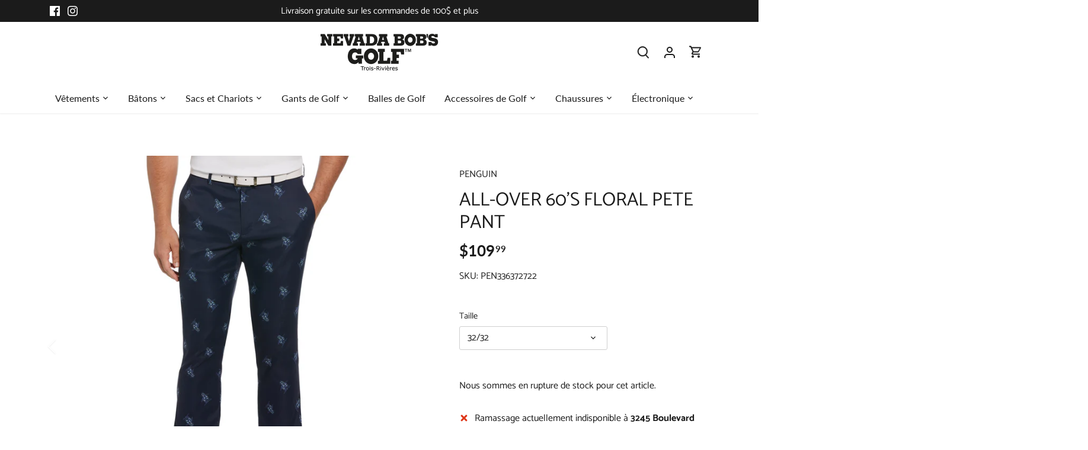

--- FILE ---
content_type: text/html; charset=utf-8
request_url: https://nevadabobtr.com/products/ogbse033
body_size: 30080
content:
<!doctype html>
<html class="no-js" lang="fr">
<head>
  <!-- Canopy 4.3.1 -->

  <meta charset="utf-8" />
<meta name="viewport" content="width=device-width,initial-scale=1.0" />
<meta http-equiv="X-UA-Compatible" content="IE=edge">

<link rel="preconnect" href="https://cdn.shopify.com" crossorigin>
<link rel="preconnect" href="https://fonts.shopify.com" crossorigin>
<link rel="preconnect" href="https://monorail-edge.shopifysvc.com"><link rel="preload" as="font" href="//nevadabobtr.com/cdn/fonts/catamaran/catamaran_n4.97787e924c88922c7d20919761339dda1e5276ad.woff2" type="font/woff2" crossorigin><link rel="preload" as="font" href="//nevadabobtr.com/cdn/fonts/lato/lato_n4.c3b93d431f0091c8be23185e15c9d1fee1e971c5.woff2" type="font/woff2" crossorigin><link rel="preload" as="font" href="//nevadabobtr.com/cdn/fonts/lato/lato_n7.900f219bc7337bc57a7a2151983f0a4a4d9d5dcf.woff2" type="font/woff2" crossorigin><link rel="preload" as="font" href="//nevadabobtr.com/cdn/fonts/archivo/archivo_n6.06ce7cb3e84f9557d04c35761e39e39ea101fb19.woff2" type="font/woff2" crossorigin><link rel="preload" href="//nevadabobtr.com/cdn/shop/t/2/assets/vendor.min.js?v=137803223016851922661685565549" as="script">
<link rel="preload" href="//nevadabobtr.com/cdn/shop/t/2/assets/theme.js?v=88444161260984788211685565549" as="script"><link rel="canonical" href="https://nevadabobtr.com/products/ogbse033" /><link rel="icon" href="//nevadabobtr.com/cdn/shop/files/favicon.png?crop=center&height=48&v=1686249949&width=48" type="image/png"><meta name="description" content="Ce pantalon de golf Original Penguin pour homme est fabriqué à partir d&#39;un tissu à armure toile durable et extensible pour un confort et une flexibilité supérieurs pendant votre parcours. Le pantalon de golf est fabriqué en polyester recyclé et présente un imprimé floral Penguin Pete pour un style durable. De plus, une">

  <meta name="theme-color" content="#1b1b1b">

  <title>
    All-Over 60&#39;s Floral Pete Pant &ndash; Nevada Bob&#39;s Golf tr
  </title>

  <meta property="og:site_name" content="Nevada Bob&#39;s Golf tr">
<meta property="og:url" content="https://nevadabobtr.com/products/ogbse033">
<meta property="og:title" content="All-Over 60&#39;s Floral Pete Pant">
<meta property="og:type" content="product">
<meta property="og:description" content="Ce pantalon de golf Original Penguin pour homme est fabriqué à partir d&#39;un tissu à armure toile durable et extensible pour un confort et une flexibilité supérieurs pendant votre parcours. Le pantalon de golf est fabriqué en polyester recyclé et présente un imprimé floral Penguin Pete pour un style durable. De plus, une"><meta property="og:image" content="http://nevadabobtr.com/cdn/shop/files/60s-Floral-Pete-Print-Golf-Trouser-Black-Iris-Original-Penguin_3600x3600_87c22769-2a64-498b-9984-6e07645d99a5_1200x1200.jpg?v=1717775585">
  <meta property="og:image:secure_url" content="https://nevadabobtr.com/cdn/shop/files/60s-Floral-Pete-Print-Golf-Trouser-Black-Iris-Original-Penguin_3600x3600_87c22769-2a64-498b-9984-6e07645d99a5_1200x1200.jpg?v=1717775585">
  <meta property="og:image:width" content="3600">
  <meta property="og:image:height" content="3600"><meta property="og:price:amount" content="109.99">
  <meta property="og:price:currency" content="CAD"><meta name="twitter:card" content="summary_large_image">
<meta name="twitter:title" content="All-Over 60&#39;s Floral Pete Pant">
<meta name="twitter:description" content="Ce pantalon de golf Original Penguin pour homme est fabriqué à partir d&#39;un tissu à armure toile durable et extensible pour un confort et une flexibilité supérieurs pendant votre parcours. Le pantalon de golf est fabriqué en polyester recyclé et présente un imprimé floral Penguin Pete pour un style durable. De plus, une">

<style>
    @font-face {
  font-family: Catamaran;
  font-weight: 400;
  font-style: normal;
  font-display: fallback;
  src: url("//nevadabobtr.com/cdn/fonts/catamaran/catamaran_n4.97787e924c88922c7d20919761339dda1e5276ad.woff2") format("woff2"),
       url("//nevadabobtr.com/cdn/fonts/catamaran/catamaran_n4.cfda140ba68e3253077b759e3de0d67c4d8b231e.woff") format("woff");
}

    @font-face {
  font-family: Catamaran;
  font-weight: 700;
  font-style: normal;
  font-display: fallback;
  src: url("//nevadabobtr.com/cdn/fonts/catamaran/catamaran_n7.c7720328a326501d0a4fcb3373c1ca68129c3c78.woff2") format("woff2"),
       url("//nevadabobtr.com/cdn/fonts/catamaran/catamaran_n7.546366ab8abd7a13c41dd63a25b42966c7f197f4.woff") format("woff");
}

    @font-face {
  font-family: Catamaran;
  font-weight: 500;
  font-style: normal;
  font-display: fallback;
  src: url("//nevadabobtr.com/cdn/fonts/catamaran/catamaran_n5.4aa795ab3dba7215fa978a20cc46e8ec5724da5c.woff2") format("woff2"),
       url("//nevadabobtr.com/cdn/fonts/catamaran/catamaran_n5.2e1a946b3a110f8347491a85c87d2bfe14ca3f8f.woff") format("woff");
}

    
    
    @font-face {
  font-family: Lato;
  font-weight: 700;
  font-style: normal;
  font-display: fallback;
  src: url("//nevadabobtr.com/cdn/fonts/lato/lato_n7.900f219bc7337bc57a7a2151983f0a4a4d9d5dcf.woff2") format("woff2"),
       url("//nevadabobtr.com/cdn/fonts/lato/lato_n7.a55c60751adcc35be7c4f8a0313f9698598612ee.woff") format("woff");
}

    @font-face {
  font-family: Archivo;
  font-weight: 600;
  font-style: normal;
  font-display: fallback;
  src: url("//nevadabobtr.com/cdn/fonts/archivo/archivo_n6.06ce7cb3e84f9557d04c35761e39e39ea101fb19.woff2") format("woff2"),
       url("//nevadabobtr.com/cdn/fonts/archivo/archivo_n6.5dd16bc207dfc6d25ca8472d89387d828f610453.woff") format("woff");
}

    @font-face {
  font-family: Lato;
  font-weight: 400;
  font-style: normal;
  font-display: fallback;
  src: url("//nevadabobtr.com/cdn/fonts/lato/lato_n4.c3b93d431f0091c8be23185e15c9d1fee1e971c5.woff2") format("woff2"),
       url("//nevadabobtr.com/cdn/fonts/lato/lato_n4.d5c00c781efb195594fd2fd4ad04f7882949e327.woff") format("woff");
}

    @font-face {
  font-family: Lato;
  font-weight: 600;
  font-style: normal;
  font-display: fallback;
  src: url("//nevadabobtr.com/cdn/fonts/lato/lato_n6.38d0e3b23b74a60f769c51d1df73fac96c580d59.woff2") format("woff2"),
       url("//nevadabobtr.com/cdn/fonts/lato/lato_n6.3365366161bdcc36a3f97cfbb23954d8c4bf4079.woff") format("woff");
}

  </style>

  <link href="//nevadabobtr.com/cdn/shop/t/2/assets/styles.css?v=40929289664212044351759342707" rel="stylesheet" type="text/css" media="all" />

  <script>
    document.documentElement.className = document.documentElement.className.replace('no-js', 'js');
    window.theme = window.theme || {};
    
    theme.money_format_with_code_preference = "${{amount}}";
    
    theme.money_format = "${{amount}}";
    theme.customerIsLoggedIn = false;

    
      theme.shippingCalcMoneyFormat = "${{amount}}";
    

    theme.strings = {
      previous: "Précédente",
      next: "Suivante",
      close: "Fermer",
      addressError: "Vous ne trouvez pas cette adresse",
      addressNoResults: "Aucun résultat pour cette adresse",
      addressQueryLimit: "Vous avez dépassé la limite de Google utilisation de l'API. Envisager la mise à niveau à un \u003ca href=\"https:\/\/developers.google.com\/maps\/premium\/usage-limits\"\u003erégime spécial\u003c\/a\u003e.",
      authError: "Il y avait un problème authentifier votre compte Google Maps.",
      shippingCalcSubmitButton: "Calculer Frais de port",
      shippingCalcSubmitButtonDisabled: "Calculateur...",
      infiniteScrollCollectionLoading: "Chargement...",
      infiniteScrollCollectionFinishedMsg : "Fin",
      infiniteScrollBlogLoading: "Chargement...",
      infiniteScrollBlogFinishedMsg : "Aucun résultat n\u0026#39;a été trouvé",
      blogsShowTags: "Mots clés",
      priceNonExistent: "Non disponible",
      buttonDefault: "Ajouter au panier",
      buttonNoStock: "Épuisé",
      buttonNoVariant: "Non disponible",
      unitPriceSeparator: " \/ ",
      onlyXLeft: "[[ quantity ]] en stock",
      productAddingToCart: "Ajouter",
      productAddedToCart: "Ajoutée",
      quickbuyAdded: "Ajoutée",
      cartSummary: "Ouvrir le panier",
      cartContinue: "Poursuivre vos achats",
      colorBoxPrevious: "Précédent",
      colorBoxNext: "Suivant",
      colorBoxClose: "Fermer",
      imageSlider: "Des photos",
      confirmEmptyCart: "Êtes-vous sûr de vouloir vider votre panier?",
      inYourCart: "dans votre panier",
      removeFromCart: "Retirer du panier",
      clearAll: "Tout effacer",
      layout_live_search_see_all: "Voir tout",
      general_quick_search_pages: "Pages",
      general_quick_search_no_results: "Désolé, nous n\u0026#39;avons trouvé aucun résultat",
      products_labels_sold_out: "Épuisé",
      products_labels_sale: "Offre",
      maximumQuantity: "Vous ne pouvez en avoir que [quantity] dans votre panier",
      fullDetails: "Afficher plus",
      cartConfirmRemove: "Voulez-vous vraiment supprimer cet élément?"
    };

    theme.routes = {
      root_url: '/',
      account_url: '/account',
      account_login_url: '/account/login',
      account_logout_url: '/account/logout',
      account_recover_url: '/account/recover',
      account_register_url: '/account/register',
      account_addresses_url: '/account/addresses',
      collections_url: '/collections',
      all_products_collection_url: '/collections/all',
      search_url: '/search',
      cart_url: '/cart',
      cart_add_url: '/cart/add',
      cart_change_url: '/cart/change',
      cart_clear_url: '/cart/clear'
    };

    theme.scripts = {
      masonry: "\/\/nevadabobtr.com\/cdn\/shop\/t\/2\/assets\/masonry.v3.2.2.min.js?v=70136629540791627221685565549",
      jqueryInfiniteScroll: "\/\/nevadabobtr.com\/cdn\/shop\/t\/2\/assets\/jquery.infinitescroll.2.1.0.min.js?v=162864979201917639991685565549",
      underscore: "\/\/cdnjs.cloudflare.com\/ajax\/libs\/underscore.js\/1.6.0\/underscore-min.js",
      shopifyCommon: "\/\/nevadabobtr.com\/cdn\/shopifycloud\/storefront\/assets\/themes_support\/shopify_common-5f594365.js",
      jqueryCart: "\/\/nevadabobtr.com\/cdn\/shop\/t\/2\/assets\/shipping-calculator.v1.0.min.js?v=28654087271810100421685565549"
    };

    theme.settings = {
      cartType: "drawer-dynamic",
      openCartDrawerOnMob: true,
      quickBuyType: "hover",
      superscriptDecimals: true,
      currencyCodeEnabled: false
    }
  </script><style data-shopify>
[data-value="02"] { --swatch-background-color:#000000}[data-value="01"] { --swatch-background-color:#999999}</style>
<script>window.performance && window.performance.mark && window.performance.mark('shopify.content_for_header.start');</script><meta name="google-site-verification" content="Y7pRaW9tU9ZiEHAMtFVs9vc_-i9h0kfYynWJIO_Maf0">
<meta id="shopify-digital-wallet" name="shopify-digital-wallet" content="/76776374552/digital_wallets/dialog">
<meta name="shopify-checkout-api-token" content="194451decdec4a07ca308e74ab2632c9">
<link rel="alternate" type="application/json+oembed" href="https://nevadabobtr.com/products/ogbse033.oembed">
<script async="async" src="/checkouts/internal/preloads.js?locale=fr-CA"></script>
<script id="apple-pay-shop-capabilities" type="application/json">{"shopId":76776374552,"countryCode":"CA","currencyCode":"CAD","merchantCapabilities":["supports3DS"],"merchantId":"gid:\/\/shopify\/Shop\/76776374552","merchantName":"Nevada Bob's Golf tr","requiredBillingContactFields":["postalAddress","email","phone"],"requiredShippingContactFields":["postalAddress","email","phone"],"shippingType":"shipping","supportedNetworks":["visa","masterCard","amex","discover","interac","jcb"],"total":{"type":"pending","label":"Nevada Bob's Golf tr","amount":"1.00"},"shopifyPaymentsEnabled":true,"supportsSubscriptions":true}</script>
<script id="shopify-features" type="application/json">{"accessToken":"194451decdec4a07ca308e74ab2632c9","betas":["rich-media-storefront-analytics"],"domain":"nevadabobtr.com","predictiveSearch":true,"shopId":76776374552,"locale":"fr"}</script>
<script>var Shopify = Shopify || {};
Shopify.shop = "nevada-bobs-golf-tr.myshopify.com";
Shopify.locale = "fr";
Shopify.currency = {"active":"CAD","rate":"1.0"};
Shopify.country = "CA";
Shopify.theme = {"name":"Theme export  boutique-s3-myshopify-com-canopy ...","id":150858793240,"schema_name":"Canopy","schema_version":"4.3.1","theme_store_id":null,"role":"main"};
Shopify.theme.handle = "null";
Shopify.theme.style = {"id":null,"handle":null};
Shopify.cdnHost = "nevadabobtr.com/cdn";
Shopify.routes = Shopify.routes || {};
Shopify.routes.root = "/";</script>
<script type="module">!function(o){(o.Shopify=o.Shopify||{}).modules=!0}(window);</script>
<script>!function(o){function n(){var o=[];function n(){o.push(Array.prototype.slice.apply(arguments))}return n.q=o,n}var t=o.Shopify=o.Shopify||{};t.loadFeatures=n(),t.autoloadFeatures=n()}(window);</script>
<script id="shop-js-analytics" type="application/json">{"pageType":"product"}</script>
<script defer="defer" async type="module" src="//nevadabobtr.com/cdn/shopifycloud/shop-js/modules/v2/client.init-shop-cart-sync_CK653pj-.fr.esm.js"></script>
<script defer="defer" async type="module" src="//nevadabobtr.com/cdn/shopifycloud/shop-js/modules/v2/chunk.common_THX2l5vq.esm.js"></script>
<script type="module">
  await import("//nevadabobtr.com/cdn/shopifycloud/shop-js/modules/v2/client.init-shop-cart-sync_CK653pj-.fr.esm.js");
await import("//nevadabobtr.com/cdn/shopifycloud/shop-js/modules/v2/chunk.common_THX2l5vq.esm.js");

  window.Shopify.SignInWithShop?.initShopCartSync?.({"fedCMEnabled":true,"windoidEnabled":true});

</script>
<script id="__st">var __st={"a":76776374552,"offset":-18000,"reqid":"8b13b17c-142e-43da-9dd7-a4c7b0f5b514-1767452405","pageurl":"nevadabobtr.com\/products\/ogbse033","u":"dc3b0d4ee5e5","p":"product","rtyp":"product","rid":9085409132824};</script>
<script>window.ShopifyPaypalV4VisibilityTracking = true;</script>
<script id="captcha-bootstrap">!function(){'use strict';const t='contact',e='account',n='new_comment',o=[[t,t],['blogs',n],['comments',n],[t,'customer']],c=[[e,'customer_login'],[e,'guest_login'],[e,'recover_customer_password'],[e,'create_customer']],r=t=>t.map((([t,e])=>`form[action*='/${t}']:not([data-nocaptcha='true']) input[name='form_type'][value='${e}']`)).join(','),a=t=>()=>t?[...document.querySelectorAll(t)].map((t=>t.form)):[];function s(){const t=[...o],e=r(t);return a(e)}const i='password',u='form_key',d=['recaptcha-v3-token','g-recaptcha-response','h-captcha-response',i],f=()=>{try{return window.sessionStorage}catch{return}},m='__shopify_v',_=t=>t.elements[u];function p(t,e,n=!1){try{const o=window.sessionStorage,c=JSON.parse(o.getItem(e)),{data:r}=function(t){const{data:e,action:n}=t;return t[m]||n?{data:e,action:n}:{data:t,action:n}}(c);for(const[e,n]of Object.entries(r))t.elements[e]&&(t.elements[e].value=n);n&&o.removeItem(e)}catch(o){console.error('form repopulation failed',{error:o})}}const l='form_type',E='cptcha';function T(t){t.dataset[E]=!0}const w=window,h=w.document,L='Shopify',v='ce_forms',y='captcha';let A=!1;((t,e)=>{const n=(g='f06e6c50-85a8-45c8-87d0-21a2b65856fe',I='https://cdn.shopify.com/shopifycloud/storefront-forms-hcaptcha/ce_storefront_forms_captcha_hcaptcha.v1.5.2.iife.js',D={infoText:'Protégé par hCaptcha',privacyText:'Confidentialité',termsText:'Conditions'},(t,e,n)=>{const o=w[L][v],c=o.bindForm;if(c)return c(t,g,e,D).then(n);var r;o.q.push([[t,g,e,D],n]),r=I,A||(h.body.append(Object.assign(h.createElement('script'),{id:'captcha-provider',async:!0,src:r})),A=!0)});var g,I,D;w[L]=w[L]||{},w[L][v]=w[L][v]||{},w[L][v].q=[],w[L][y]=w[L][y]||{},w[L][y].protect=function(t,e){n(t,void 0,e),T(t)},Object.freeze(w[L][y]),function(t,e,n,w,h,L){const[v,y,A,g]=function(t,e,n){const i=e?o:[],u=t?c:[],d=[...i,...u],f=r(d),m=r(i),_=r(d.filter((([t,e])=>n.includes(e))));return[a(f),a(m),a(_),s()]}(w,h,L),I=t=>{const e=t.target;return e instanceof HTMLFormElement?e:e&&e.form},D=t=>v().includes(t);t.addEventListener('submit',(t=>{const e=I(t);if(!e)return;const n=D(e)&&!e.dataset.hcaptchaBound&&!e.dataset.recaptchaBound,o=_(e),c=g().includes(e)&&(!o||!o.value);(n||c)&&t.preventDefault(),c&&!n&&(function(t){try{if(!f())return;!function(t){const e=f();if(!e)return;const n=_(t);if(!n)return;const o=n.value;o&&e.removeItem(o)}(t);const e=Array.from(Array(32),(()=>Math.random().toString(36)[2])).join('');!function(t,e){_(t)||t.append(Object.assign(document.createElement('input'),{type:'hidden',name:u})),t.elements[u].value=e}(t,e),function(t,e){const n=f();if(!n)return;const o=[...t.querySelectorAll(`input[type='${i}']`)].map((({name:t})=>t)),c=[...d,...o],r={};for(const[a,s]of new FormData(t).entries())c.includes(a)||(r[a]=s);n.setItem(e,JSON.stringify({[m]:1,action:t.action,data:r}))}(t,e)}catch(e){console.error('failed to persist form',e)}}(e),e.submit())}));const S=(t,e)=>{t&&!t.dataset[E]&&(n(t,e.some((e=>e===t))),T(t))};for(const o of['focusin','change'])t.addEventListener(o,(t=>{const e=I(t);D(e)&&S(e,y())}));const B=e.get('form_key'),M=e.get(l),P=B&&M;t.addEventListener('DOMContentLoaded',(()=>{const t=y();if(P)for(const e of t)e.elements[l].value===M&&p(e,B);[...new Set([...A(),...v().filter((t=>'true'===t.dataset.shopifyCaptcha))])].forEach((e=>S(e,t)))}))}(h,new URLSearchParams(w.location.search),n,t,e,['guest_login'])})(!0,!0)}();</script>
<script integrity="sha256-4kQ18oKyAcykRKYeNunJcIwy7WH5gtpwJnB7kiuLZ1E=" data-source-attribution="shopify.loadfeatures" defer="defer" src="//nevadabobtr.com/cdn/shopifycloud/storefront/assets/storefront/load_feature-a0a9edcb.js" crossorigin="anonymous"></script>
<script data-source-attribution="shopify.dynamic_checkout.dynamic.init">var Shopify=Shopify||{};Shopify.PaymentButton=Shopify.PaymentButton||{isStorefrontPortableWallets:!0,init:function(){window.Shopify.PaymentButton.init=function(){};var t=document.createElement("script");t.src="https://nevadabobtr.com/cdn/shopifycloud/portable-wallets/latest/portable-wallets.fr.js",t.type="module",document.head.appendChild(t)}};
</script>
<script data-source-attribution="shopify.dynamic_checkout.buyer_consent">
  function portableWalletsHideBuyerConsent(e){var t=document.getElementById("shopify-buyer-consent"),n=document.getElementById("shopify-subscription-policy-button");t&&n&&(t.classList.add("hidden"),t.setAttribute("aria-hidden","true"),n.removeEventListener("click",e))}function portableWalletsShowBuyerConsent(e){var t=document.getElementById("shopify-buyer-consent"),n=document.getElementById("shopify-subscription-policy-button");t&&n&&(t.classList.remove("hidden"),t.removeAttribute("aria-hidden"),n.addEventListener("click",e))}window.Shopify?.PaymentButton&&(window.Shopify.PaymentButton.hideBuyerConsent=portableWalletsHideBuyerConsent,window.Shopify.PaymentButton.showBuyerConsent=portableWalletsShowBuyerConsent);
</script>
<script data-source-attribution="shopify.dynamic_checkout.cart.bootstrap">document.addEventListener("DOMContentLoaded",(function(){function t(){return document.querySelector("shopify-accelerated-checkout-cart, shopify-accelerated-checkout")}if(t())Shopify.PaymentButton.init();else{new MutationObserver((function(e,n){t()&&(Shopify.PaymentButton.init(),n.disconnect())})).observe(document.body,{childList:!0,subtree:!0})}}));
</script>
<script id='scb4127' type='text/javascript' async='' src='https://nevadabobtr.com/cdn/shopifycloud/privacy-banner/storefront-banner.js'></script><link id="shopify-accelerated-checkout-styles" rel="stylesheet" media="screen" href="https://nevadabobtr.com/cdn/shopifycloud/portable-wallets/latest/accelerated-checkout-backwards-compat.css" crossorigin="anonymous">
<style id="shopify-accelerated-checkout-cart">
        #shopify-buyer-consent {
  margin-top: 1em;
  display: inline-block;
  width: 100%;
}

#shopify-buyer-consent.hidden {
  display: none;
}

#shopify-subscription-policy-button {
  background: none;
  border: none;
  padding: 0;
  text-decoration: underline;
  font-size: inherit;
  cursor: pointer;
}

#shopify-subscription-policy-button::before {
  box-shadow: none;
}

      </style>

<script>window.performance && window.performance.mark && window.performance.mark('shopify.content_for_header.end');</script>
<script src="https://cdn.shopify.com/extensions/c1d2ab69-5567-4a68-8f30-71930c2fda98/forms-2280/assets/shopify-forms-loader.js" type="text/javascript" defer="defer"></script>
<link href="https://monorail-edge.shopifysvc.com" rel="dns-prefetch">
<script>(function(){if ("sendBeacon" in navigator && "performance" in window) {try {var session_token_from_headers = performance.getEntriesByType('navigation')[0].serverTiming.find(x => x.name == '_s').description;} catch {var session_token_from_headers = undefined;}var session_cookie_matches = document.cookie.match(/_shopify_s=([^;]*)/);var session_token_from_cookie = session_cookie_matches && session_cookie_matches.length === 2 ? session_cookie_matches[1] : "";var session_token = session_token_from_headers || session_token_from_cookie || "";function handle_abandonment_event(e) {var entries = performance.getEntries().filter(function(entry) {return /monorail-edge.shopifysvc.com/.test(entry.name);});if (!window.abandonment_tracked && entries.length === 0) {window.abandonment_tracked = true;var currentMs = Date.now();var navigation_start = performance.timing.navigationStart;var payload = {shop_id: 76776374552,url: window.location.href,navigation_start,duration: currentMs - navigation_start,session_token,page_type: "product"};window.navigator.sendBeacon("https://monorail-edge.shopifysvc.com/v1/produce", JSON.stringify({schema_id: "online_store_buyer_site_abandonment/1.1",payload: payload,metadata: {event_created_at_ms: currentMs,event_sent_at_ms: currentMs}}));}}window.addEventListener('pagehide', handle_abandonment_event);}}());</script>
<script id="web-pixels-manager-setup">(function e(e,d,r,n,o){if(void 0===o&&(o={}),!Boolean(null===(a=null===(i=window.Shopify)||void 0===i?void 0:i.analytics)||void 0===a?void 0:a.replayQueue)){var i,a;window.Shopify=window.Shopify||{};var t=window.Shopify;t.analytics=t.analytics||{};var s=t.analytics;s.replayQueue=[],s.publish=function(e,d,r){return s.replayQueue.push([e,d,r]),!0};try{self.performance.mark("wpm:start")}catch(e){}var l=function(){var e={modern:/Edge?\/(1{2}[4-9]|1[2-9]\d|[2-9]\d{2}|\d{4,})\.\d+(\.\d+|)|Firefox\/(1{2}[4-9]|1[2-9]\d|[2-9]\d{2}|\d{4,})\.\d+(\.\d+|)|Chrom(ium|e)\/(9{2}|\d{3,})\.\d+(\.\d+|)|(Maci|X1{2}).+ Version\/(15\.\d+|(1[6-9]|[2-9]\d|\d{3,})\.\d+)([,.]\d+|)( \(\w+\)|)( Mobile\/\w+|) Safari\/|Chrome.+OPR\/(9{2}|\d{3,})\.\d+\.\d+|(CPU[ +]OS|iPhone[ +]OS|CPU[ +]iPhone|CPU IPhone OS|CPU iPad OS)[ +]+(15[._]\d+|(1[6-9]|[2-9]\d|\d{3,})[._]\d+)([._]\d+|)|Android:?[ /-](13[3-9]|1[4-9]\d|[2-9]\d{2}|\d{4,})(\.\d+|)(\.\d+|)|Android.+Firefox\/(13[5-9]|1[4-9]\d|[2-9]\d{2}|\d{4,})\.\d+(\.\d+|)|Android.+Chrom(ium|e)\/(13[3-9]|1[4-9]\d|[2-9]\d{2}|\d{4,})\.\d+(\.\d+|)|SamsungBrowser\/([2-9]\d|\d{3,})\.\d+/,legacy:/Edge?\/(1[6-9]|[2-9]\d|\d{3,})\.\d+(\.\d+|)|Firefox\/(5[4-9]|[6-9]\d|\d{3,})\.\d+(\.\d+|)|Chrom(ium|e)\/(5[1-9]|[6-9]\d|\d{3,})\.\d+(\.\d+|)([\d.]+$|.*Safari\/(?![\d.]+ Edge\/[\d.]+$))|(Maci|X1{2}).+ Version\/(10\.\d+|(1[1-9]|[2-9]\d|\d{3,})\.\d+)([,.]\d+|)( \(\w+\)|)( Mobile\/\w+|) Safari\/|Chrome.+OPR\/(3[89]|[4-9]\d|\d{3,})\.\d+\.\d+|(CPU[ +]OS|iPhone[ +]OS|CPU[ +]iPhone|CPU IPhone OS|CPU iPad OS)[ +]+(10[._]\d+|(1[1-9]|[2-9]\d|\d{3,})[._]\d+)([._]\d+|)|Android:?[ /-](13[3-9]|1[4-9]\d|[2-9]\d{2}|\d{4,})(\.\d+|)(\.\d+|)|Mobile Safari.+OPR\/([89]\d|\d{3,})\.\d+\.\d+|Android.+Firefox\/(13[5-9]|1[4-9]\d|[2-9]\d{2}|\d{4,})\.\d+(\.\d+|)|Android.+Chrom(ium|e)\/(13[3-9]|1[4-9]\d|[2-9]\d{2}|\d{4,})\.\d+(\.\d+|)|Android.+(UC? ?Browser|UCWEB|U3)[ /]?(15\.([5-9]|\d{2,})|(1[6-9]|[2-9]\d|\d{3,})\.\d+)\.\d+|SamsungBrowser\/(5\.\d+|([6-9]|\d{2,})\.\d+)|Android.+MQ{2}Browser\/(14(\.(9|\d{2,})|)|(1[5-9]|[2-9]\d|\d{3,})(\.\d+|))(\.\d+|)|K[Aa][Ii]OS\/(3\.\d+|([4-9]|\d{2,})\.\d+)(\.\d+|)/},d=e.modern,r=e.legacy,n=navigator.userAgent;return n.match(d)?"modern":n.match(r)?"legacy":"unknown"}(),u="modern"===l?"modern":"legacy",c=(null!=n?n:{modern:"",legacy:""})[u],f=function(e){return[e.baseUrl,"/wpm","/b",e.hashVersion,"modern"===e.buildTarget?"m":"l",".js"].join("")}({baseUrl:d,hashVersion:r,buildTarget:u}),m=function(e){var d=e.version,r=e.bundleTarget,n=e.surface,o=e.pageUrl,i=e.monorailEndpoint;return{emit:function(e){var a=e.status,t=e.errorMsg,s=(new Date).getTime(),l=JSON.stringify({metadata:{event_sent_at_ms:s},events:[{schema_id:"web_pixels_manager_load/3.1",payload:{version:d,bundle_target:r,page_url:o,status:a,surface:n,error_msg:t},metadata:{event_created_at_ms:s}}]});if(!i)return console&&console.warn&&console.warn("[Web Pixels Manager] No Monorail endpoint provided, skipping logging."),!1;try{return self.navigator.sendBeacon.bind(self.navigator)(i,l)}catch(e){}var u=new XMLHttpRequest;try{return u.open("POST",i,!0),u.setRequestHeader("Content-Type","text/plain"),u.send(l),!0}catch(e){return console&&console.warn&&console.warn("[Web Pixels Manager] Got an unhandled error while logging to Monorail."),!1}}}}({version:r,bundleTarget:l,surface:e.surface,pageUrl:self.location.href,monorailEndpoint:e.monorailEndpoint});try{o.browserTarget=l,function(e){var d=e.src,r=e.async,n=void 0===r||r,o=e.onload,i=e.onerror,a=e.sri,t=e.scriptDataAttributes,s=void 0===t?{}:t,l=document.createElement("script"),u=document.querySelector("head"),c=document.querySelector("body");if(l.async=n,l.src=d,a&&(l.integrity=a,l.crossOrigin="anonymous"),s)for(var f in s)if(Object.prototype.hasOwnProperty.call(s,f))try{l.dataset[f]=s[f]}catch(e){}if(o&&l.addEventListener("load",o),i&&l.addEventListener("error",i),u)u.appendChild(l);else{if(!c)throw new Error("Did not find a head or body element to append the script");c.appendChild(l)}}({src:f,async:!0,onload:function(){if(!function(){var e,d;return Boolean(null===(d=null===(e=window.Shopify)||void 0===e?void 0:e.analytics)||void 0===d?void 0:d.initialized)}()){var d=window.webPixelsManager.init(e)||void 0;if(d){var r=window.Shopify.analytics;r.replayQueue.forEach((function(e){var r=e[0],n=e[1],o=e[2];d.publishCustomEvent(r,n,o)})),r.replayQueue=[],r.publish=d.publishCustomEvent,r.visitor=d.visitor,r.initialized=!0}}},onerror:function(){return m.emit({status:"failed",errorMsg:"".concat(f," has failed to load")})},sri:function(e){var d=/^sha384-[A-Za-z0-9+/=]+$/;return"string"==typeof e&&d.test(e)}(c)?c:"",scriptDataAttributes:o}),m.emit({status:"loading"})}catch(e){m.emit({status:"failed",errorMsg:(null==e?void 0:e.message)||"Unknown error"})}}})({shopId: 76776374552,storefrontBaseUrl: "https://nevadabobtr.com",extensionsBaseUrl: "https://extensions.shopifycdn.com/cdn/shopifycloud/web-pixels-manager",monorailEndpoint: "https://monorail-edge.shopifysvc.com/unstable/produce_batch",surface: "storefront-renderer",enabledBetaFlags: ["2dca8a86","a0d5f9d2"],webPixelsConfigList: [{"id":"1210548504","configuration":"{\"config\":\"{\\\"google_tag_ids\\\":[\\\"GT-WR4ZJM3B\\\",\\\"G-Y9B80RVWGF\\\"],\\\"target_country\\\":\\\"ZZ\\\",\\\"gtag_events\\\":[{\\\"type\\\":\\\"begin_checkout\\\",\\\"action_label\\\":\\\"G-Y9B80RVWGF\\\"},{\\\"type\\\":\\\"search\\\",\\\"action_label\\\":\\\"G-Y9B80RVWGF\\\"},{\\\"type\\\":\\\"view_item\\\",\\\"action_label\\\":[\\\"MC-064QF9J55W\\\",\\\"G-Y9B80RVWGF\\\"]},{\\\"type\\\":\\\"purchase\\\",\\\"action_label\\\":[\\\"MC-064QF9J55W\\\",\\\"G-Y9B80RVWGF\\\"]},{\\\"type\\\":\\\"page_view\\\",\\\"action_label\\\":[\\\"MC-064QF9J55W\\\",\\\"G-Y9B80RVWGF\\\"]},{\\\"type\\\":\\\"add_payment_info\\\",\\\"action_label\\\":\\\"G-Y9B80RVWGF\\\"},{\\\"type\\\":\\\"add_to_cart\\\",\\\"action_label\\\":\\\"G-Y9B80RVWGF\\\"}],\\\"enable_monitoring_mode\\\":false}\"}","eventPayloadVersion":"v1","runtimeContext":"OPEN","scriptVersion":"b2a88bafab3e21179ed38636efcd8a93","type":"APP","apiClientId":1780363,"privacyPurposes":[],"dataSharingAdjustments":{"protectedCustomerApprovalScopes":["read_customer_address","read_customer_email","read_customer_name","read_customer_personal_data","read_customer_phone"]}},{"id":"1210515736","configuration":"{\"pixel_id\":\"1236187414606679\",\"pixel_type\":\"facebook_pixel\"}","eventPayloadVersion":"v1","runtimeContext":"OPEN","scriptVersion":"ca16bc87fe92b6042fbaa3acc2fbdaa6","type":"APP","apiClientId":2329312,"privacyPurposes":["ANALYTICS","MARKETING","SALE_OF_DATA"],"dataSharingAdjustments":{"protectedCustomerApprovalScopes":["read_customer_address","read_customer_email","read_customer_name","read_customer_personal_data","read_customer_phone"]}},{"id":"shopify-app-pixel","configuration":"{}","eventPayloadVersion":"v1","runtimeContext":"STRICT","scriptVersion":"0450","apiClientId":"shopify-pixel","type":"APP","privacyPurposes":["ANALYTICS","MARKETING"]},{"id":"shopify-custom-pixel","eventPayloadVersion":"v1","runtimeContext":"LAX","scriptVersion":"0450","apiClientId":"shopify-pixel","type":"CUSTOM","privacyPurposes":["ANALYTICS","MARKETING"]}],isMerchantRequest: false,initData: {"shop":{"name":"Nevada Bob's Golf tr","paymentSettings":{"currencyCode":"CAD"},"myshopifyDomain":"nevada-bobs-golf-tr.myshopify.com","countryCode":"CA","storefrontUrl":"https:\/\/nevadabobtr.com"},"customer":null,"cart":null,"checkout":null,"productVariants":[{"price":{"amount":109.99,"currencyCode":"CAD"},"product":{"title":"All-Over 60's Floral Pete Pant","vendor":"PENGUIN","id":"9085409132824","untranslatedTitle":"All-Over 60's Floral Pete Pant","url":"\/products\/ogbse033","type":""},"id":"48129111490840","image":{"src":"\/\/nevadabobtr.com\/cdn\/shop\/files\/60s-Floral-Pete-Print-Golf-Trouser-Black-Iris-Original-Penguin_3600x3600_87c22769-2a64-498b-9984-6e07645d99a5.jpg?v=1717775585"},"sku":"PEN336372722","title":"32\/32","untranslatedTitle":"32\/32"},{"price":{"amount":109.99,"currencyCode":"CAD"},"product":{"title":"All-Over 60's Floral Pete Pant","vendor":"PENGUIN","id":"9085409132824","untranslatedTitle":"All-Over 60's Floral Pete Pant","url":"\/products\/ogbse033","type":""},"id":"48129111523608","image":{"src":"\/\/nevadabobtr.com\/cdn\/shop\/files\/60s-Floral-Pete-Print-Golf-Trouser-Black-Iris-Original-Penguin_3600x3600_87c22769-2a64-498b-9984-6e07645d99a5.jpg?v=1717775585"},"sku":"PEN336632532","title":"34\/32","untranslatedTitle":"34\/32"},{"price":{"amount":109.99,"currencyCode":"CAD"},"product":{"title":"All-Over 60's Floral Pete Pant","vendor":"PENGUIN","id":"9085409132824","untranslatedTitle":"All-Over 60's Floral Pete Pant","url":"\/products\/ogbse033","type":""},"id":"48129111556376","image":{"src":"\/\/nevadabobtr.com\/cdn\/shop\/files\/60s-Floral-Pete-Print-Golf-Trouser-Black-Iris-Original-Penguin_3600x3600_87c22769-2a64-498b-9984-6e07645d99a5.jpg?v=1717775585"},"sku":"PEN332351052","title":"36\/32","untranslatedTitle":"36\/32"},{"price":{"amount":109.99,"currencyCode":"CAD"},"product":{"title":"All-Over 60's Floral Pete Pant","vendor":"PENGUIN","id":"9085409132824","untranslatedTitle":"All-Over 60's Floral Pete Pant","url":"\/products\/ogbse033","type":""},"id":"48129111589144","image":{"src":"\/\/nevadabobtr.com\/cdn\/shop\/files\/60s-Floral-Pete-Print-Golf-Trouser-Black-Iris-Original-Penguin_3600x3600_87c22769-2a64-498b-9984-6e07645d99a5.jpg?v=1717775585"},"sku":"PEN331482002","title":"38\/32","untranslatedTitle":"38\/32"}],"purchasingCompany":null},},"https://nevadabobtr.com/cdn","da62cc92w68dfea28pcf9825a4m392e00d0",{"modern":"","legacy":""},{"shopId":"76776374552","storefrontBaseUrl":"https:\/\/nevadabobtr.com","extensionBaseUrl":"https:\/\/extensions.shopifycdn.com\/cdn\/shopifycloud\/web-pixels-manager","surface":"storefront-renderer","enabledBetaFlags":"[\"2dca8a86\", \"a0d5f9d2\"]","isMerchantRequest":"false","hashVersion":"da62cc92w68dfea28pcf9825a4m392e00d0","publish":"custom","events":"[[\"page_viewed\",{}],[\"product_viewed\",{\"productVariant\":{\"price\":{\"amount\":109.99,\"currencyCode\":\"CAD\"},\"product\":{\"title\":\"All-Over 60's Floral Pete Pant\",\"vendor\":\"PENGUIN\",\"id\":\"9085409132824\",\"untranslatedTitle\":\"All-Over 60's Floral Pete Pant\",\"url\":\"\/products\/ogbse033\",\"type\":\"\"},\"id\":\"48129111490840\",\"image\":{\"src\":\"\/\/nevadabobtr.com\/cdn\/shop\/files\/60s-Floral-Pete-Print-Golf-Trouser-Black-Iris-Original-Penguin_3600x3600_87c22769-2a64-498b-9984-6e07645d99a5.jpg?v=1717775585\"},\"sku\":\"PEN336372722\",\"title\":\"32\/32\",\"untranslatedTitle\":\"32\/32\"}}]]"});</script><script>
  window.ShopifyAnalytics = window.ShopifyAnalytics || {};
  window.ShopifyAnalytics.meta = window.ShopifyAnalytics.meta || {};
  window.ShopifyAnalytics.meta.currency = 'CAD';
  var meta = {"product":{"id":9085409132824,"gid":"gid:\/\/shopify\/Product\/9085409132824","vendor":"PENGUIN","type":"","handle":"ogbse033","variants":[{"id":48129111490840,"price":10999,"name":"All-Over 60's Floral Pete Pant - 32\/32","public_title":"32\/32","sku":"PEN336372722"},{"id":48129111523608,"price":10999,"name":"All-Over 60's Floral Pete Pant - 34\/32","public_title":"34\/32","sku":"PEN336632532"},{"id":48129111556376,"price":10999,"name":"All-Over 60's Floral Pete Pant - 36\/32","public_title":"36\/32","sku":"PEN332351052"},{"id":48129111589144,"price":10999,"name":"All-Over 60's Floral Pete Pant - 38\/32","public_title":"38\/32","sku":"PEN331482002"}],"remote":false},"page":{"pageType":"product","resourceType":"product","resourceId":9085409132824,"requestId":"8b13b17c-142e-43da-9dd7-a4c7b0f5b514-1767452405"}};
  for (var attr in meta) {
    window.ShopifyAnalytics.meta[attr] = meta[attr];
  }
</script>
<script class="analytics">
  (function () {
    var customDocumentWrite = function(content) {
      var jquery = null;

      if (window.jQuery) {
        jquery = window.jQuery;
      } else if (window.Checkout && window.Checkout.$) {
        jquery = window.Checkout.$;
      }

      if (jquery) {
        jquery('body').append(content);
      }
    };

    var hasLoggedConversion = function(token) {
      if (token) {
        return document.cookie.indexOf('loggedConversion=' + token) !== -1;
      }
      return false;
    }

    var setCookieIfConversion = function(token) {
      if (token) {
        var twoMonthsFromNow = new Date(Date.now());
        twoMonthsFromNow.setMonth(twoMonthsFromNow.getMonth() + 2);

        document.cookie = 'loggedConversion=' + token + '; expires=' + twoMonthsFromNow;
      }
    }

    var trekkie = window.ShopifyAnalytics.lib = window.trekkie = window.trekkie || [];
    if (trekkie.integrations) {
      return;
    }
    trekkie.methods = [
      'identify',
      'page',
      'ready',
      'track',
      'trackForm',
      'trackLink'
    ];
    trekkie.factory = function(method) {
      return function() {
        var args = Array.prototype.slice.call(arguments);
        args.unshift(method);
        trekkie.push(args);
        return trekkie;
      };
    };
    for (var i = 0; i < trekkie.methods.length; i++) {
      var key = trekkie.methods[i];
      trekkie[key] = trekkie.factory(key);
    }
    trekkie.load = function(config) {
      trekkie.config = config || {};
      trekkie.config.initialDocumentCookie = document.cookie;
      var first = document.getElementsByTagName('script')[0];
      var script = document.createElement('script');
      script.type = 'text/javascript';
      script.onerror = function(e) {
        var scriptFallback = document.createElement('script');
        scriptFallback.type = 'text/javascript';
        scriptFallback.onerror = function(error) {
                var Monorail = {
      produce: function produce(monorailDomain, schemaId, payload) {
        var currentMs = new Date().getTime();
        var event = {
          schema_id: schemaId,
          payload: payload,
          metadata: {
            event_created_at_ms: currentMs,
            event_sent_at_ms: currentMs
          }
        };
        return Monorail.sendRequest("https://" + monorailDomain + "/v1/produce", JSON.stringify(event));
      },
      sendRequest: function sendRequest(endpointUrl, payload) {
        // Try the sendBeacon API
        if (window && window.navigator && typeof window.navigator.sendBeacon === 'function' && typeof window.Blob === 'function' && !Monorail.isIos12()) {
          var blobData = new window.Blob([payload], {
            type: 'text/plain'
          });

          if (window.navigator.sendBeacon(endpointUrl, blobData)) {
            return true;
          } // sendBeacon was not successful

        } // XHR beacon

        var xhr = new XMLHttpRequest();

        try {
          xhr.open('POST', endpointUrl);
          xhr.setRequestHeader('Content-Type', 'text/plain');
          xhr.send(payload);
        } catch (e) {
          console.log(e);
        }

        return false;
      },
      isIos12: function isIos12() {
        return window.navigator.userAgent.lastIndexOf('iPhone; CPU iPhone OS 12_') !== -1 || window.navigator.userAgent.lastIndexOf('iPad; CPU OS 12_') !== -1;
      }
    };
    Monorail.produce('monorail-edge.shopifysvc.com',
      'trekkie_storefront_load_errors/1.1',
      {shop_id: 76776374552,
      theme_id: 150858793240,
      app_name: "storefront",
      context_url: window.location.href,
      source_url: "//nevadabobtr.com/cdn/s/trekkie.storefront.8f32c7f0b513e73f3235c26245676203e1209161.min.js"});

        };
        scriptFallback.async = true;
        scriptFallback.src = '//nevadabobtr.com/cdn/s/trekkie.storefront.8f32c7f0b513e73f3235c26245676203e1209161.min.js';
        first.parentNode.insertBefore(scriptFallback, first);
      };
      script.async = true;
      script.src = '//nevadabobtr.com/cdn/s/trekkie.storefront.8f32c7f0b513e73f3235c26245676203e1209161.min.js';
      first.parentNode.insertBefore(script, first);
    };
    trekkie.load(
      {"Trekkie":{"appName":"storefront","development":false,"defaultAttributes":{"shopId":76776374552,"isMerchantRequest":null,"themeId":150858793240,"themeCityHash":"52068496145097200","contentLanguage":"fr","currency":"CAD","eventMetadataId":"820a6d17-e9dc-4dd3-8cc2-778d1300de39"},"isServerSideCookieWritingEnabled":true,"monorailRegion":"shop_domain","enabledBetaFlags":["65f19447"]},"Session Attribution":{},"S2S":{"facebookCapiEnabled":true,"source":"trekkie-storefront-renderer","apiClientId":580111}}
    );

    var loaded = false;
    trekkie.ready(function() {
      if (loaded) return;
      loaded = true;

      window.ShopifyAnalytics.lib = window.trekkie;

      var originalDocumentWrite = document.write;
      document.write = customDocumentWrite;
      try { window.ShopifyAnalytics.merchantGoogleAnalytics.call(this); } catch(error) {};
      document.write = originalDocumentWrite;

      window.ShopifyAnalytics.lib.page(null,{"pageType":"product","resourceType":"product","resourceId":9085409132824,"requestId":"8b13b17c-142e-43da-9dd7-a4c7b0f5b514-1767452405","shopifyEmitted":true});

      var match = window.location.pathname.match(/checkouts\/(.+)\/(thank_you|post_purchase)/)
      var token = match? match[1]: undefined;
      if (!hasLoggedConversion(token)) {
        setCookieIfConversion(token);
        window.ShopifyAnalytics.lib.track("Viewed Product",{"currency":"CAD","variantId":48129111490840,"productId":9085409132824,"productGid":"gid:\/\/shopify\/Product\/9085409132824","name":"All-Over 60's Floral Pete Pant - 32\/32","price":"109.99","sku":"PEN336372722","brand":"PENGUIN","variant":"32\/32","category":"","nonInteraction":true,"remote":false},undefined,undefined,{"shopifyEmitted":true});
      window.ShopifyAnalytics.lib.track("monorail:\/\/trekkie_storefront_viewed_product\/1.1",{"currency":"CAD","variantId":48129111490840,"productId":9085409132824,"productGid":"gid:\/\/shopify\/Product\/9085409132824","name":"All-Over 60's Floral Pete Pant - 32\/32","price":"109.99","sku":"PEN336372722","brand":"PENGUIN","variant":"32\/32","category":"","nonInteraction":true,"remote":false,"referer":"https:\/\/nevadabobtr.com\/products\/ogbse033"});
      }
    });


        var eventsListenerScript = document.createElement('script');
        eventsListenerScript.async = true;
        eventsListenerScript.src = "//nevadabobtr.com/cdn/shopifycloud/storefront/assets/shop_events_listener-3da45d37.js";
        document.getElementsByTagName('head')[0].appendChild(eventsListenerScript);

})();</script>
<script
  defer
  src="https://nevadabobtr.com/cdn/shopifycloud/perf-kit/shopify-perf-kit-2.1.2.min.js"
  data-application="storefront-renderer"
  data-shop-id="76776374552"
  data-render-region="gcp-us-east1"
  data-page-type="product"
  data-theme-instance-id="150858793240"
  data-theme-name="Canopy"
  data-theme-version="4.3.1"
  data-monorail-region="shop_domain"
  data-resource-timing-sampling-rate="10"
  data-shs="true"
  data-shs-beacon="true"
  data-shs-export-with-fetch="true"
  data-shs-logs-sample-rate="1"
  data-shs-beacon-endpoint="https://nevadabobtr.com/api/collect"
></script>
</head><body class="template-product  "
      data-cc-animate-timeout="80">


  <script>
    document.body.classList.add("cc-animate-enabled");
  </script>


<a class="skip-link visually-hidden" href="#content">Passer au contenu</a>

<div id="shopify-section-cart-drawer" class="shopify-section">
<div data-section-type="cart-drawer"><div id="cart-summary" class="cart-summary cart-summary--empty cart-summary--drawer-dynamic ">
    <div class="cart-summary__inner" aria-live="polite">
      <a class="cart-summary__close toggle-cart-summary" href="#">
        <svg fill="#000000" height="24" viewBox="0 0 24 24" width="24" xmlns="http://www.w3.org/2000/svg">
  <title>Left</title>
  <path d="M15.41 16.09l-4.58-4.59 4.58-4.59L14 5.5l-6 6 6 6z"/><path d="M0-.5h24v24H0z" fill="none"/>
</svg>
        <span class="beside-svg">Retourner au magasinage</span>
      </a>

      <div class="cart-summary__header cart-summary__section">
        <h5 class="cart-summary__title">Commande</h5>
        
      </div>

      
        <div class="cart-summary__empty">
          <div class="cart-summary__section">
            <p>Votre panier est vide</p>
          </div>
        </div>
      

      
<div class="cart-summary__promo-products-title cart-summary__section  border-top">
            <h6 class="cart-summary__item-list-header__title" id="cart-summary-promo-heading">You might like</h6>
            
          </div>

          <div class="cart-summary__promo-products ">
            <div class="cart-summary__section"><div class="cart-summary-item">
                  <div class="cart-summary-item__image">
                    <div class="placeholder-image"><svg xmlns="http://www.w3.org/2000/svg" viewBox="0 0 525.5 525.5"><path d="M375.5 345.2c0-.1 0-.1 0 0 0-.1 0-.1 0 0-1.1-2.9-2.3-5.5-3.4-7.8-1.4-4.7-2.4-13.8-.5-19.8 3.4-10.6 3.6-40.6 1.2-54.5-2.3-14-12.3-29.8-18.5-36.9-5.3-6.2-12.8-14.9-15.4-17.9 8.6-5.6 13.3-13.3 14-23 0-.3 0-.6.1-.8.4-4.1-.6-9.9-3.9-13.5-2.1-2.3-4.8-3.5-8-3.5h-54.9c-.8-7.1-3-13-5.2-17.5-6.8-13.9-12.5-16.5-21.2-16.5h-.7c-8.7 0-14.4 2.5-21.2 16.5-2.2 4.5-4.4 10.4-5.2 17.5h-48.5c-3.2 0-5.9 1.2-8 3.5-3.2 3.6-4.3 9.3-3.9 13.5 0 .2 0 .5.1.8.7 9.8 5.4 17.4 14 23-2.6 3.1-10.1 11.7-15.4 17.9-6.1 7.2-16.1 22.9-18.5 36.9-2.2 13.3-1.2 47.4 1 54.9 1.1 3.8 1.4 14.5-.2 19.4-1.2 2.4-2.3 5-3.4 7.9-4.4 11.6-6.2 26.3-5 32.6 1.8 9.9 16.5 14.4 29.4 14.4h176.8c12.9 0 27.6-4.5 29.4-14.4 1.2-6.5-.5-21.1-5-32.7zm-97.7-178c.3-3.2.8-10.6-.2-18 2.4 4.3 5 10.5 5.9 18h-5.7zm-36.3-17.9c-1 7.4-.5 14.8-.2 18h-5.7c.9-7.5 3.5-13.7 5.9-18zm4.5-6.9c0-.1.1-.2.1-.4 4.4-5.3 8.4-5.8 13.1-5.8h.7c4.7 0 8.7.6 13.1 5.8 0 .1 0 .2.1.4 3.2 8.9 2.2 21.2 1.8 25h-30.7c-.4-3.8-1.3-16.1 1.8-25zm-70.7 42.5c0-.3 0-.6-.1-.9-.3-3.4.5-8.4 3.1-11.3 1-1.1 2.1-1.7 3.4-2.1l-.6.6c-2.8 3.1-3.7 8.1-3.3 11.6 0 .2 0 .5.1.8.3 3.5.9 11.7 10.6 18.8.3.2.8.2 1-.2.2-.3.2-.8-.2-1-9.2-6.7-9.8-14.4-10-17.7 0-.3 0-.6-.1-.8-.3-3.2.5-7.7 3-10.5.8-.8 1.7-1.5 2.6-1.9h155.7c1 .4 1.9 1.1 2.6 1.9 2.5 2.8 3.3 7.3 3 10.5 0 .2 0 .5-.1.8-.3 3.6-1 13.1-13.8 20.1-.3.2-.5.6-.3 1 .1.2.4.4.6.4.1 0 .2 0 .3-.1 13.5-7.5 14.3-17.5 14.6-21.3 0-.3 0-.5.1-.8.4-3.5-.5-8.5-3.3-11.6l-.6-.6c1.3.4 2.5 1.1 3.4 2.1 2.6 2.9 3.5 7.9 3.1 11.3 0 .3 0 .6-.1.9-1.5 20.9-23.6 31.4-65.5 31.4h-43.8c-41.8 0-63.9-10.5-65.4-31.4zm91 89.1h-7c0-1.5 0-3-.1-4.2-.2-12.5-2.2-31.1-2.7-35.1h3.6c.8 0 1.4-.6 1.4-1.4v-14.1h2.4v14.1c0 .8.6 1.4 1.4 1.4h3.7c-.4 3.9-2.4 22.6-2.7 35.1v4.2zm65.3 11.9h-16.8c-.4 0-.7.3-.7.7 0 .4.3.7.7.7h16.8v2.8h-62.2c0-.9-.1-1.9-.1-2.8h33.9c.4 0 .7-.3.7-.7 0-.4-.3-.7-.7-.7h-33.9c-.1-3.2-.1-6.3-.1-9h62.5v9zm-12.5 24.4h-6.3l.2-1.6h5.9l.2 1.6zm-5.8-4.5l1.6-12.3h2l1.6 12.3h-5.2zm-57-19.9h-62.4v-9h62.5c0 2.7 0 5.8-.1 9zm-62.4 1.4h62.4c0 .9-.1 1.8-.1 2.8H194v-2.8zm65.2 0h7.3c0 .9.1 1.8.1 2.8H259c.1-.9.1-1.8.1-2.8zm7.2-1.4h-7.2c.1-3.2.1-6.3.1-9h7c0 2.7 0 5.8.1 9zm-7.7-66.7v6.8h-9v-6.8h9zm-8.9 8.3h9v.7h-9v-.7zm0 2.1h9v2.3h-9v-2.3zm26-1.4h-9v-.7h9v.7zm-9 3.7v-2.3h9v2.3h-9zm9-5.9h-9v-6.8h9v6.8zm-119.3 91.1c-2.1-7.1-3-40.9-.9-53.6 2.2-13.5 11.9-28.6 17.8-35.6 5.6-6.5 13.5-15.7 15.7-18.3 11.4 6.4 28.7 9.6 51.8 9.6h6v14.1c0 .8.6 1.4 1.4 1.4h5.4c.3 3.1 2.4 22.4 2.7 35.1 0 1.2.1 2.6.1 4.2h-63.9c-.8 0-1.4.6-1.4 1.4v16.1c0 .8.6 1.4 1.4 1.4H256c-.8 11.8-2.8 24.7-8 33.3-2.6 4.4-4.9 8.5-6.9 12.2-.4.7-.1 1.6.6 1.9.2.1.4.2.6.2.5 0 1-.3 1.3-.8 1.9-3.7 4.2-7.7 6.8-12.1 5.4-9.1 7.6-22.5 8.4-34.7h7.8c.7 11.2 2.6 23.5 7.1 32.4.2.5.8.8 1.3.8.2 0 .4 0 .6-.2.7-.4 1-1.2.6-1.9-4.3-8.5-6.1-20.3-6.8-31.1H312l-2.4 18.6c-.1.4.1.8.3 1.1.3.3.7.5 1.1.5h9.6c.4 0 .8-.2 1.1-.5.3-.3.4-.7.3-1.1l-2.4-18.6H333c.8 0 1.4-.6 1.4-1.4v-16.1c0-.8-.6-1.4-1.4-1.4h-63.9c0-1.5 0-2.9.1-4.2.2-12.7 2.3-32 2.7-35.1h5.2c.8 0 1.4-.6 1.4-1.4v-14.1h6.2c23.1 0 40.4-3.2 51.8-9.6 2.3 2.6 10.1 11.8 15.7 18.3 5.9 6.9 15.6 22.1 17.8 35.6 2.2 13.4 2 43.2-1.1 53.1-1.2 3.9-1.4 8.7-1 13-1.7-2.8-2.9-4.4-3-4.6-.2-.3-.6-.5-.9-.6h-.5c-.2 0-.4.1-.5.2-.6.5-.8 1.4-.3 2 0 0 .2.3.5.8 1.4 2.1 5.6 8.4 8.9 16.7h-42.9v-43.8c0-.8-.6-1.4-1.4-1.4s-1.4.6-1.4 1.4v44.9c0 .1-.1.2-.1.3 0 .1 0 .2.1.3v9c-1.1 2-3.9 3.7-10.5 3.7h-7.5c-.4 0-.7.3-.7.7 0 .4.3.7.7.7h7.5c5 0 8.5-.9 10.5-2.8-.1 3.1-1.5 6.5-10.5 6.5H210.4c-9 0-10.5-3.4-10.5-6.5 2 1.9 5.5 2.8 10.5 2.8h67.4c.4 0 .7-.3.7-.7 0-.4-.3-.7-.7-.7h-67.4c-6.7 0-9.4-1.7-10.5-3.7v-54.5c0-.8-.6-1.4-1.4-1.4s-1.4.6-1.4 1.4v43.8h-43.6c4.2-10.2 9.4-17.4 9.5-17.5.5-.6.3-1.5-.3-2s-1.5-.3-2 .3c-.1.2-1.4 2-3.2 5 .1-4.9-.4-10.2-1.1-12.8zm221.4 60.2c-1.5 8.3-14.9 12-26.6 12H174.4c-11.8 0-25.1-3.8-26.6-12-1-5.7.6-19.3 4.6-30.2H197v9.8c0 6.4 4.5 9.7 13.4 9.7h105.4c8.9 0 13.4-3.3 13.4-9.7v-9.8h44c4 10.9 5.6 24.5 4.6 30.2z"/><path d="M286.1 359.3c0 .4.3.7.7.7h14.7c.4 0 .7-.3.7-.7 0-.4-.3-.7-.7-.7h-14.7c-.3 0-.7.3-.7.7zm5.3-145.6c13.5-.5 24.7-2.3 33.5-5.3.4-.1.6-.5.4-.9-.1-.4-.5-.6-.9-.4-8.6 3-19.7 4.7-33 5.2-.4 0-.7.3-.7.7 0 .4.3.7.7.7zm-11.3.1c.4 0 .7-.3.7-.7 0-.4-.3-.7-.7-.7H242c-19.9 0-35.3-2.5-45.9-7.4-.4-.2-.8 0-.9.3-.2.4 0 .8.3.9 10.8 5 26.4 7.5 46.5 7.5h38.1zm-7.2 116.9c.4.1.9.1 1.4.1 1.7 0 3.4-.7 4.7-1.9 1.4-1.4 1.9-3.2 1.5-5-.2-.8-.9-1.2-1.7-1.1-.8.2-1.2.9-1.1 1.7.3 1.2-.4 2-.7 2.4-.9.9-2.2 1.3-3.4 1-.8-.2-1.5.3-1.7 1.1s.2 1.5 1 1.7z"/><path d="M275.5 331.6c-.8 0-1.4.6-1.5 1.4 0 .8.6 1.4 1.4 1.5h.3c3.6 0 7-2.8 7.7-6.3.2-.8-.4-1.5-1.1-1.7-.8-.2-1.5.4-1.7 1.1-.4 2.3-2.8 4.2-5.1 4zm5.4 1.6c-.6.5-.6 1.4-.1 2 1.1 1.3 2.5 2.2 4.2 2.8.2.1.3.1.5.1.6 0 1.1-.3 1.3-.9.3-.7-.1-1.6-.8-1.8-1.2-.5-2.2-1.2-3-2.1-.6-.6-1.5-.6-2.1-.1zm-38.2 12.7c.5 0 .9 0 1.4-.1.8-.2 1.3-.9 1.1-1.7-.2-.8-.9-1.3-1.7-1.1-1.2.3-2.5-.1-3.4-1-.4-.4-1-1.2-.8-2.4.2-.8-.3-1.5-1.1-1.7-.8-.2-1.5.3-1.7 1.1-.4 1.8.1 3.7 1.5 5 1.2 1.2 2.9 1.9 4.7 1.9z"/><path d="M241.2 349.6h.3c.8 0 1.4-.7 1.4-1.5s-.7-1.4-1.5-1.4c-2.3.1-4.6-1.7-5.1-4-.2-.8-.9-1.3-1.7-1.1-.8.2-1.3.9-1.1 1.7.7 3.5 4.1 6.3 7.7 6.3zm-9.7 3.6c.2 0 .3 0 .5-.1 1.6-.6 3-1.6 4.2-2.8.5-.6.5-1.5-.1-2s-1.5-.5-2 .1c-.8.9-1.8 1.6-3 2.1-.7.3-1.1 1.1-.8 1.8 0 .6.6.9 1.2.9z"/></svg></div>
                  </div>
                  <div class="cart-summary-item__detail">
                    <div class="cart-summary-item__title-variant">
                      <span class="cart-summary-item__title">Produit </span>
                    </div>

                    <div class="cart-summary-item__price">
                      <span class="cart-summary-item__price-current theme-money">$10<sup>00
</span>
                    </div>

                    <span class="btn product-add">Ajouter au panier</span>
                  </div>
                </div></div>
          </div>
      

      
        <div class="cart-summary__promo cart-summary__section border-top">
          <div class="cart-promo has-tint">
            

            

            
              <div class="image-overlay overlay">
                <div class="inner">
                  
                    <h5 class="cart-promo__heading">Promotion</h5>
                  
                  
                    <div class="cart-promo__subheading">Read more</div>
                  
                </div>
              </div>
            

            
          </div>
        </div>
      
    </div>
    <script type="application/json" id="LimitedCartJson">
      {
        "items": []
      }
    </script>
  </div><!-- /#cart-summary -->
</div>



</div>

<div id="page-wrap">
  <div id="page-wrap-inner">
    <a id="page-overlay" href="#" aria-controls="mobile-nav" aria-label="Fermer"></a>

    <div id="page-wrap-content">
      <div id="shopify-section-announcement-bar" class="shopify-section section-announcement-bar"><div class="announcement-bar " data-cc-animate data-section-type="announcement-bar">
				<div class="container">
					<div class="announcement-bar__inner">
<div class="toolbar-social announcement-bar__spacer desktop-only">
									

  <div class="social-links ">
    <ul class="social-links__list">
      
      
        <li><a aria-label="Facebook" class="facebook" target="_blank" rel="noopener" href="https://www.facebook.com/nevadabobsgolfTR"><svg width="48px" height="48px" viewBox="0 0 48 48" version="1.1" xmlns="http://www.w3.org/2000/svg" xmlns:xlink="http://www.w3.org/1999/xlink">
    <title>Facebook</title>
    <defs></defs>
    <g stroke="none" stroke-width="1" fill="none" fill-rule="evenodd">
        <g transform="translate(-325.000000, -295.000000)" fill="#000000">
            <path d="M350.638355,343 L327.649232,343 C326.185673,343 325,341.813592 325,340.350603 L325,297.649211 C325,296.18585 326.185859,295 327.649232,295 L370.350955,295 C371.813955,295 373,296.18585 373,297.649211 L373,340.350603 C373,341.813778 371.813769,343 370.350955,343 L358.119305,343 L358.119305,324.411755 L364.358521,324.411755 L365.292755,317.167586 L358.119305,317.167586 L358.119305,312.542641 C358.119305,310.445287 358.701712,309.01601 361.70929,309.01601 L365.545311,309.014333 L365.545311,302.535091 C364.881886,302.446808 362.604784,302.24957 359.955552,302.24957 C354.424834,302.24957 350.638355,305.625526 350.638355,311.825209 L350.638355,317.167586 L344.383122,317.167586 L344.383122,324.411755 L350.638355,324.411755 L350.638355,343 L350.638355,343 Z"></path>
        </g>
        <g transform="translate(-1417.000000, -472.000000)"></g>
    </g>
</svg></a></li>
      
      
        <li><a aria-label="Instagram" class="instagram" target="_blank" rel="noopener" href="https://www.instagram.com/nevadabobsgolf.tr/"><svg width="48px" height="48px" viewBox="0 0 48 48" version="1.1" xmlns="http://www.w3.org/2000/svg" xmlns:xlink="http://www.w3.org/1999/xlink">
    <title>Instagram</title>
    <defs></defs>
    <g stroke="none" stroke-width="1" fill="none" fill-rule="evenodd">
        <g transform="translate(-642.000000, -295.000000)" fill="#000000">
            <path d="M666.000048,295 C659.481991,295 658.664686,295.027628 656.104831,295.144427 C653.550311,295.260939 651.805665,295.666687 650.279088,296.260017 C648.700876,296.873258 647.362454,297.693897 646.028128,299.028128 C644.693897,300.362454 643.873258,301.700876 643.260017,303.279088 C642.666687,304.805665 642.260939,306.550311 642.144427,309.104831 C642.027628,311.664686 642,312.481991 642,319.000048 C642,325.518009 642.027628,326.335314 642.144427,328.895169 C642.260939,331.449689 642.666687,333.194335 643.260017,334.720912 C643.873258,336.299124 644.693897,337.637546 646.028128,338.971872 C647.362454,340.306103 648.700876,341.126742 650.279088,341.740079 C651.805665,342.333313 653.550311,342.739061 656.104831,342.855573 C658.664686,342.972372 659.481991,343 666.000048,343 C672.518009,343 673.335314,342.972372 675.895169,342.855573 C678.449689,342.739061 680.194335,342.333313 681.720912,341.740079 C683.299124,341.126742 684.637546,340.306103 685.971872,338.971872 C687.306103,337.637546 688.126742,336.299124 688.740079,334.720912 C689.333313,333.194335 689.739061,331.449689 689.855573,328.895169 C689.972372,326.335314 690,325.518009 690,319.000048 C690,312.481991 689.972372,311.664686 689.855573,309.104831 C689.739061,306.550311 689.333313,304.805665 688.740079,303.279088 C688.126742,301.700876 687.306103,300.362454 685.971872,299.028128 C684.637546,297.693897 683.299124,296.873258 681.720912,296.260017 C680.194335,295.666687 678.449689,295.260939 675.895169,295.144427 C673.335314,295.027628 672.518009,295 666.000048,295 Z M666.000048,299.324317 C672.40826,299.324317 673.167356,299.348801 675.69806,299.464266 C678.038036,299.570966 679.308818,299.961946 680.154513,300.290621 C681.274771,300.725997 682.074262,301.246066 682.91405,302.08595 C683.753934,302.925738 684.274003,303.725229 684.709379,304.845487 C685.038054,305.691182 685.429034,306.961964 685.535734,309.30194 C685.651199,311.832644 685.675683,312.59174 685.675683,319.000048 C685.675683,325.40826 685.651199,326.167356 685.535734,328.69806 C685.429034,331.038036 685.038054,332.308818 684.709379,333.154513 C684.274003,334.274771 683.753934,335.074262 682.91405,335.91405 C682.074262,336.753934 681.274771,337.274003 680.154513,337.709379 C679.308818,338.038054 678.038036,338.429034 675.69806,338.535734 C673.167737,338.651199 672.408736,338.675683 666.000048,338.675683 C659.591264,338.675683 658.832358,338.651199 656.30194,338.535734 C653.961964,338.429034 652.691182,338.038054 651.845487,337.709379 C650.725229,337.274003 649.925738,336.753934 649.08595,335.91405 C648.246161,335.074262 647.725997,334.274771 647.290621,333.154513 C646.961946,332.308818 646.570966,331.038036 646.464266,328.69806 C646.348801,326.167356 646.324317,325.40826 646.324317,319.000048 C646.324317,312.59174 646.348801,311.832644 646.464266,309.30194 C646.570966,306.961964 646.961946,305.691182 647.290621,304.845487 C647.725997,303.725229 648.246066,302.925738 649.08595,302.08595 C649.925738,301.246066 650.725229,300.725997 651.845487,300.290621 C652.691182,299.961946 653.961964,299.570966 656.30194,299.464266 C658.832644,299.348801 659.59174,299.324317 666.000048,299.324317 Z M666.000048,306.675683 C659.193424,306.675683 653.675683,312.193424 653.675683,319.000048 C653.675683,325.806576 659.193424,331.324317 666.000048,331.324317 C672.806576,331.324317 678.324317,325.806576 678.324317,319.000048 C678.324317,312.193424 672.806576,306.675683 666.000048,306.675683 Z M666.000048,327 C661.581701,327 658,323.418299 658,319.000048 C658,314.581701 661.581701,311 666.000048,311 C670.418299,311 674,314.581701 674,319.000048 C674,323.418299 670.418299,327 666.000048,327 Z M681.691284,306.188768 C681.691284,307.779365 680.401829,309.068724 678.811232,309.068724 C677.22073,309.068724 675.931276,307.779365 675.931276,306.188768 C675.931276,304.598171 677.22073,303.308716 678.811232,303.308716 C680.401829,303.308716 681.691284,304.598171 681.691284,306.188768 Z"></path>
        </g>
        <g transform="translate(-1734.000000, -472.000000)"></g>
    </g>
</svg></a></li>
      
      
      
      
      
      
      
      
      
      
      
      

      
    </ul>
  </div>


								</div><div class="announcement-bar__text"><span class="announcement-bar__text__inner">Livraison gratuite sur les commandes de 100$ et plus</span></div><div class="localization localization--header announcement-bar__spacer">
								<form method="post" action="/localization" id="localization_form_header" accept-charset="UTF-8" class="selectors-form" enctype="multipart/form-data"><input type="hidden" name="form_type" value="localization" /><input type="hidden" name="utf8" value="✓" /><input type="hidden" name="_method" value="put" /><input type="hidden" name="return_to" value="/products/ogbse033" /></form>
							</div></div>
				</div>
			</div>
</div>
      <div id="shopify-section-header" class="shopify-section section-header"><style data-shopify>.logo img {
		width: 75px;
  }

  @media (min-width: 768px) {
		.logo img {
				width: 200px;
		}
  }</style>
  

  

  <div class="header-container" data-section-type="header" itemscope itemtype="http://schema.org/Organization" data-cc-animate data-is-sticky="false"><div class="page-header layout-center using-compact-mobile-logo">
      <div class="toolbar-container">
        <div class="container">
          <div id="toolbar" class="toolbar cf
        	toolbar--three-cols-xs
					toolbar--three-cols
			    ">

            <div class="toolbar-left 
						">
              <div class="mobile-toolbar">
                <a class="toggle-mob-nav" href="#" aria-controls="mobile-nav" aria-label="Ouvrir le menu">
                  <span></span>
                  <span></span>
                  <span></span>
                </a>
              </div>
            </div>

            
              <div class="toolbar-center ">
                
                  <div class="toolbar-logo toolbar-logo--large">
                    
    <div class="logo align-center">
      <meta itemprop="name" content="Nevada Bob&#39;s Golf tr">
      
        
        <a href="/" itemprop="url">
          <img src="//nevadabobtr.com/cdn/shop/files/cropped-logo-nevada-TR-1200X373-noir-sur-blanc-1-1_400x.png?v=1686242019"
							 width="1200"
							 height="373"
               
               alt="" itemprop="logo"/>

          
        </a>
      
    </div>
  
                  </div></div>
            

            <div class="toolbar-right ">
              

              <div class="toolbar-icons">
                
                

                
                  <div class="hidden-search-container">
										<div class="hidden-search-container__veil"></div>
                    <a href="/search" data-show-search-form class="toolbar-search toolbar-search--icon" aria-label="Recherche">
                      <svg width="19px" height="21px" viewBox="0 0 19 21" version="1.1" xmlns="http://www.w3.org/2000/svg" xmlns:xlink="http://www.w3.org/1999/xlink">
  <g stroke="currentColor" stroke-width="0.5">
    <g transform="translate(0.000000, 0.472222)">
      <path d="M14.3977778,14.0103889 L19,19.0422222 L17.8135556,20.0555556 L13.224,15.0385 C11.8019062,16.0671405 10.0908414,16.619514 8.33572222,16.6165556 C3.73244444,16.6165556 0,12.8967778 0,8.30722222 C0,3.71766667 3.73244444,0 8.33572222,0 C12.939,0 16.6714444,3.71977778 16.6714444,8.30722222 C16.6739657,10.4296993 15.859848,12.4717967 14.3977778,14.0103889 Z M8.33572222,15.0585556 C12.0766111,15.0585556 15.1081667,12.0365 15.1081667,8.30827778 C15.1081667,4.58005556 12.0766111,1.558 8.33572222,1.558 C4.59483333,1.558 1.56327778,4.58005556 1.56327778,8.30827778 C1.56327778,12.0365 4.59483333,15.0585556 8.33572222,15.0585556 Z"></path>
    </g>
  </g>
</svg>

                    </a>
                    
<div class="main-search
			
			"

         data-live-search="true"
         data-live-search-price="true"
         data-live-search-vendor="true"
         data-live-search-meta="true"
         data-show-sold-out-label="false"
         data-show-sale-label="true">

      <div class="main-search__container main-search__container--has-type-filter">
        <form class="main-search__form" action="/search" method="get" autocomplete="off">
          <input type="hidden" name="type" value="product,article,page" />
          <input type="hidden" name="options[prefix]" value="last" />
          <input class="main-search__input" type="text" name="q" autocomplete="off" value="" placeholder="Recherche..." aria-label="Recherche" />
					
						<select class="main-search__product-types" id="main-search__product-types" name="filter.p.product_type"
										aria-label="La catégorie">
							<option value="">Tout</option>
							
								
							
								
									<option value="bâtons">bâtons</option>
								
							
								
									<option value="chaussures golf">chaussures golf</option>
								
							
								
									<option value="sacs et chariots">sacs et chariots</option>
								
							
						</select>
					
          <button type="submit" aria-label="Soumettre"><svg width="19px" height="21px" viewBox="0 0 19 21" version="1.1" xmlns="http://www.w3.org/2000/svg" xmlns:xlink="http://www.w3.org/1999/xlink">
  <g stroke="currentColor" stroke-width="0.5">
    <g transform="translate(0.000000, 0.472222)">
      <path d="M14.3977778,14.0103889 L19,19.0422222 L17.8135556,20.0555556 L13.224,15.0385 C11.8019062,16.0671405 10.0908414,16.619514 8.33572222,16.6165556 C3.73244444,16.6165556 0,12.8967778 0,8.30722222 C0,3.71766667 3.73244444,0 8.33572222,0 C12.939,0 16.6714444,3.71977778 16.6714444,8.30722222 C16.6739657,10.4296993 15.859848,12.4717967 14.3977778,14.0103889 Z M8.33572222,15.0585556 C12.0766111,15.0585556 15.1081667,12.0365 15.1081667,8.30827778 C15.1081667,4.58005556 12.0766111,1.558 8.33572222,1.558 C4.59483333,1.558 1.56327778,4.58005556 1.56327778,8.30827778 C1.56327778,12.0365 4.59483333,15.0585556 8.33572222,15.0585556 Z"></path>
    </g>
  </g>
</svg>
</button>
        </form>

        <div class="main_search__popup">
          <div class="main-search__results"></div>
          <div class="main-search__footer-buttons">
            <div class="all-results-container"></div>
            <a class="main-search__results-close-link btn alt outline" href="#">
              Fermer
            </a>
          </div>
        </div>
      </div>
    </div>
  
                  </div>
                

                
                  <a href="/account" class="toolbar-account" aria-label="Compte">
                    <svg aria-hidden="true" focusable="false" viewBox="0 0 24 24">
  <path d="M20 21v-2a4 4 0 0 0-4-4H8a4 4 0 0 0-4 4v2"/>
  <circle cx="12" cy="7" r="4"/>
</svg>

                  </a>
                

                <span class="toolbar-cart">
								<a class="current-cart toggle-cart-summary"
                   href="/cart" title="Aller au panier">
									
									<span class="current-cart-icon current-cart-icon--cart">
										
                      <svg xmlns="http://www.w3.org/2000/svg" xmlns:xlink="http://www.w3.org/1999/xlink" version="1.1" width="24" height="24"
     viewBox="0 0 24 24">
  <path d="M17,18A2,2 0 0,1 19,20A2,2 0 0,1 17,22C15.89,22 15,21.1 15,20C15,18.89 15.89,18 17,18M1,2H4.27L5.21,4H20A1,1 0 0,1 21,5C21,5.17 20.95,5.34 20.88,5.5L17.3,11.97C16.96,12.58 16.3,13 15.55,13H8.1L7.2,14.63L7.17,14.75A0.25,0.25 0 0,0 7.42,15H19V17H7C5.89,17 5,16.1 5,15C5,14.65 5.09,14.32 5.24,14.04L6.6,11.59L3,4H1V2M7,18A2,2 0 0,1 9,20A2,2 0 0,1 7,22C5.89,22 5,21.1 5,20C5,18.89 5.89,18 7,18M16,11L18.78,6H6.14L8.5,11H16Z"/>
</svg>

                    

                    
									</span>
								</a>
							</span>
              </div>
            </div>
          </div>

          
        </div>
      </div>

      <div class="container nav-container">
        <div class="logo-nav ">
          

          
            
<nav class="main-nav cf desktop align-center"
     data-col-limit="9"
     aria-label="Navigation principale"><ul>
    
<li class="nav-item first dropdown drop-uber">

        <a class="nav-item-link" href="/collections/vetements" aria-haspopup="true" aria-expanded="false">
          <span class="nav-item-link-title">Vêtements</span>
          <svg fill="#000000" height="24" viewBox="0 0 24 24" width="24" xmlns="http://www.w3.org/2000/svg">
    <path d="M7.41 7.84L12 12.42l4.59-4.58L18 9.25l-6 6-6-6z"/>
    <path d="M0-.75h24v24H0z" fill="none"/>
</svg>
        </a>

        
          <div class="sub-nav"><div class="container sub-nav-links-column sub-nav-links-column--count-5 sub-nav-links-column--beside-0-images ">
              <div class="sub-nav-links-column-grid-wrapper">
                
                <ul class="sub-nav-list">
                  <li class="sub-nav-item">
                    <a href="/collections/homme-8"><span class="sub-nav-item-title">Homme</span></a>
                  </li>
                  
                  <li class="sub-nav-item">
                    <a class="sub-nav-item-link" href="/collections/polo-manches-courtes-1" data-img="//nevadabobtr.com/cdn/shop/files/M_NK_DF_VCTRY_SOLID_POLO_7fb8491e-54bd-4fb4-8ebc-4b11f8485413_400x.jpg?v=1749514818">
                      <span class="sub-nav-item-link-title">Polo manches courtes</span>
                    </a>
                  </li>
                  
                  <li class="sub-nav-item">
                    <a class="sub-nav-item-link" href="/collections/polo-manches-longues-1" data-img="//nevadabobtr.com/cdn/shop/files/mupvieouqfbutomnmbvp_72c20017-09d3-464e-ab92-1d8a50178470_400x.jpg?v=1741718952">
                      <span class="sub-nav-item-link-title">Polo manches longues</span>
                    </a>
                  </li>
                  
                  <li class="sub-nav-item">
                    <a class="sub-nav-item-link" href="/collections/t-shirt-1" data-img="//nevadabobtr.com/cdn/shop/files/1280_chqSUddx8T916LO2_400x.jpg?v=1746883522">
                      <span class="sub-nav-item-link-title">T-shirt</span>
                    </a>
                  </li>
                  
                  <li class="sub-nav-item">
                    <a class="sub-nav-item-link" href="/collections/bermuda-1" data-img="//nevadabobtr.com/cdn/shop/files/M_NK_DF_VICTORY_10.5IN_SHORT_49aed7c1-8be4-4ea6-bb44-3db210a01469_400x.jpg?v=1757342382">
                      <span class="sub-nav-item-link-title">Bermuda</span>
                    </a>
                  </li>
                  
                  <li class="sub-nav-item">
                    <a class="sub-nav-item-link" href="/collections/pantalon-1" data-img="//nevadabobtr.com/cdn/shop/files/51-1192119-6729328-image-1661316_400x.jpg?v=1710974096">
                      <span class="sub-nav-item-link-title">Pantalon</span>
                    </a>
                  </li>
                  
                  <li class="sub-nav-item">
                    <a class="sub-nav-item-link" href="/collections/veste-sans-manches" data-img="//nevadabobtr.com/cdn/shop/files/rix6cow6f6cs17g1khev_400x.jpg?v=1755265438">
                      <span class="sub-nav-item-link-title">Veste sans manches</span>
                    </a>
                  </li>
                  
                  <li class="sub-nav-item">
                    <a class="sub-nav-item-link" href="/collections/veste-1" data-img="//nevadabobtr.com/cdn/shop/files/JA25_GNBK_large_6d04f668-3f95-4ee1-9a96-8734653c8184_400x.jpg?v=1757516630">
                      <span class="sub-nav-item-link-title">Veste</span>
                    </a>
                  </li>
                  
                  <li class="sub-nav-item">
                    <a class="sub-nav-item-link" href="/collections/hoodie-1" data-img="//nevadabobtr.com/cdn/shop/files/tv2bzg4yk5fzhmzlx7wi_400x.jpg?v=1755028378">
                      <span class="sub-nav-item-link-title">Hoodie</span>
                    </a>
                  </li>
                  
                  <li class="sub-nav-item">
                    <a class="sub-nav-item-link" href="/collections/manteau-coupe-vent-ensemble-de-pluie-1" data-img="//nevadabobtr.com/cdn/shop/files/vrfsc1keypmiv7vypubc_400x.jpg?v=1754948317">
                      <span class="sub-nav-item-link-title">Coupe-vent/Ensemble de pluie</span>
                    </a>
                  </li>
                  
                </ul>
                
                <ul class="sub-nav-list">
                  <li class="sub-nav-item">
                    <a href="/collections/femme-9"><span class="sub-nav-item-title">Femme</span></a>
                  </li>
                  
                  <li class="sub-nav-item">
                    <a class="sub-nav-item-link" href="/collections/polo-sans-manches" data-img="//nevadabobtr.com/cdn/shop/files/GC8470-V868_GC4956-2728_CX9129-2728_ECOM-1967_WEB_500x_28594296-1cba-460f-9fbf-33f1a6c0b412_400x.jpg?v=1745164004">
                      <span class="sub-nav-item-link-title">Polo sans manches</span>
                    </a>
                  </li>
                  
                  <li class="sub-nav-item">
                    <a class="sub-nav-item-link" href="/collections/polo-manches-courtes" data-img="//nevadabobtr.com/cdn/shop/files/V5-1387148-348_FC_400x.jpg?v=1744989310">
                      <span class="sub-nav-item-link-title">Polo manches courtes</span>
                    </a>
                  </li>
                  
                  <li class="sub-nav-item">
                    <a class="sub-nav-item-link" href="/collections/polo-manches-longues" data-img="//nevadabobtr.com/cdn/shop/files/W_NK_DF_VCTRY_LS_SLD_POLO_400x.jpg?v=1726588382">
                      <span class="sub-nav-item-link-title">Polo manches longues</span>
                    </a>
                  </li>
                  
                  <li class="sub-nav-item">
                    <a class="sub-nav-item-link" href="/collections/t-shirt" data-img="//nevadabobtr.com/cdn/shop/files/5a4ad68c_eb78_4a3f_a9be_cdb61d5ff58b-1_1500w_400x.webp?v=1766850893">
                      <span class="sub-nav-item-link-title">T-Shirt</span>
                    </a>
                  </li>
                  
                  <li class="sub-nav-item">
                    <a class="sub-nav-item-link" href="/collections/short" data-img="//nevadabobtr.com/cdn/shop/files/jpp074orbi2b79xtfvzz_750x_718e4b4c-12cc-46fa-aca5-c9c4f4232ad2_400x.jpg?v=1726490253">
                      <span class="sub-nav-item-link-title">Short</span>
                    </a>
                  </li>
                  
                  <li class="sub-nav-item">
                    <a class="sub-nav-item-link" href="/collections/robe" data-img="//nevadabobtr.com/cdn/shop/files/GC8474-V898_ECOM-2483_400x.jpg?v=1746568645">
                      <span class="sub-nav-item-link-title">Robes</span>
                    </a>
                  </li>
                  
                  <li class="sub-nav-item">
                    <a class="sub-nav-item-link" href="/collections/jupe" data-img="//nevadabobtr.com/cdn/shop/files/aHR0cHM6Ly9yb2huaXNjaHNwb3J0c3dlYXIuY2VudHJhY2RuLm5ldC9jbGllbnQvZHluYW1pYy9pbWFnZXMvNzU4Xzk2OWEwNDdjYzUtMTEyMzIxX3MwMTRfMDItb3JpZ2luYWwuanBn_400x.webp?v=1741285151">
                      <span class="sub-nav-item-link-title">Jupe</span>
                    </a>
                  </li>
                  
                  <li class="sub-nav-item">
                    <a class="sub-nav-item-link" href="/collections/pantalon" data-img="//nevadabobtr.com/cdn/shop/files/W_NK_DF_TOUR_PANT_400x.jpg?v=1726587945">
                      <span class="sub-nav-item-link-title">Pantalon</span>
                    </a>
                  </li>
                  
                  <li class="sub-nav-item">
                    <a class="sub-nav-item-link" href="/collections/veste" data-img="//nevadabobtr.com/cdn/shop/files/Swing_8007N-1_400x.jpg?v=1755091921">
                      <span class="sub-nav-item-link-title">Veste</span>
                    </a>
                  </li>
                  
                  <li class="sub-nav-item">
                    <a class="sub-nav-item-link" href="/collections/vestes-sans-manches" data-img="//nevadabobtr.com/cdn/shop/files/wf5i2tg1rymviqdyhxhd_400x.jpg?v=1754947244">
                      <span class="sub-nav-item-link-title">Vestes sans manches</span>
                    </a>
                  </li>
                  
                  <li class="sub-nav-item">
                    <a class="sub-nav-item-link" href="/collections/hoodie" data-img="//nevadabobtr.com/cdn/shop/files/HT1273_b2b012_plp_400x.jpg?v=1741355744">
                      <span class="sub-nav-item-link-title">Hoodie</span>
                    </a>
                  </li>
                  
                  <li class="sub-nav-item">
                    <a class="sub-nav-item-link" href="/collections/manteau-coupe-vent-ensemble-de-pluie" data-img="//nevadabobtr.com/cdn/shop/files/212556WMNMONSOONSSBLACK_400x.webp?v=1712149077">
                      <span class="sub-nav-item-link-title">Coupe-vent/Ensemble de pluie</span>
                    </a>
                  </li>
                  
                </ul>
                
                <ul class="sub-nav-list">
                  <li class="sub-nav-item">
                    <a href="/collections/junior-fille"><span class="sub-nav-item-title">Junior Fille</span></a>
                  </li>
                  
                  <li class="sub-nav-item">
                    <a class="sub-nav-item-link" href="/collections/fille-2" data-img="//nevadabobtr.com/cdn/shopifycloud/storefront/assets/no-image-2048-a2addb12_400x.gif">
                      <span class="sub-nav-item-link-title">Polo manches courtes</span>
                    </a>
                  </li>
                  
                  <li class="sub-nav-item">
                    <a class="sub-nav-item-link" href="/collections/fille" data-img="//nevadabobtr.com/cdn/shop/files/Puma-girl-golf-pant_400x.jpg?v=1710972686">
                      <span class="sub-nav-item-link-title">Bermudas/Pantalons</span>
                    </a>
                  </li>
                  
                  <li class="sub-nav-item">
                    <a class="sub-nav-item-link" href="/collections/fille-1" data-img="//nevadabobtr.com/cdn/shop/files/Puma_girl_knit_skirt_2_400x.jpg?v=1720109840">
                      <span class="sub-nav-item-link-title">Jupes</span>
                    </a>
                  </li>
                  
                </ul>
                
                <ul class="sub-nav-list">
                  <li class="sub-nav-item">
                    <a href="/collections/junior-garcon"><span class="sub-nav-item-title">Junior Garçon</span></a>
                  </li>
                  
                  <li class="sub-nav-item">
                    <a class="sub-nav-item-link" href="/collections/garcon-1" data-img="//nevadabobtr.com/cdn/shop/files/JORDAN-SPIETH-TOUR_400x.jpg?v=1710974006">
                      <span class="sub-nav-item-link-title">Casquettes/Chapeaux</span>
                    </a>
                  </li>
                  
                  <li class="sub-nav-item">
                    <a class="sub-nav-item-link" href="/collections/garcon-3" data-img="//nevadabobtr.com/cdn/shop/files/PS1377346-419_HF_400x.jpg?v=1710974150">
                      <span class="sub-nav-item-link-title">Polos manches courtes</span>
                    </a>
                  </li>
                  
                  <li class="sub-nav-item">
                    <a class="sub-nav-item-link" href="/collections/garcon-4" data-img="//nevadabobtr.com/cdn/shopifycloud/storefront/assets/no-image-2048-a2addb12_400x.gif">
                      <span class="sub-nav-item-link-title">Polos manches longues</span>
                    </a>
                  </li>
                  
                  <li class="sub-nav-item">
                    <a class="sub-nav-item-link" href="/collections/garcon-2" data-img="//nevadabobtr.com/cdn/shop/files/under_armour_sweater_fleece_boys_half_zip_1360086-001-1_400x.jpg?v=1710974042">
                      <span class="sub-nav-item-link-title">Chandail à capuche</span>
                    </a>
                  </li>
                  
                  <li class="sub-nav-item">
                    <a class="sub-nav-item-link" href="/collections/garcon" data-img="//nevadabobtr.com/cdn/shop/files/51du2eASzKL._US700_400x.jpg?v=1710974021">
                      <span class="sub-nav-item-link-title">Bermudas/Pantalons</span>
                    </a>
                  </li>
                  
                </ul>
                
                <ul class="sub-nav-list">
                  <li class="sub-nav-item">
                    <a href="/collections/accessoires-3"><span class="sub-nav-item-title">Accessoires</span></a>
                  </li>
                  
                  <li class="sub-nav-item">
                    <a class="sub-nav-item-link" href="/collections/homme-5" data-img="//nevadabobtr.com/cdn/shop/files/168-1319580-6769688-image-1679013_400x.jpg?v=1710972090">
                      <span class="sub-nav-item-link-title">Casquettes/Chapeaux homme</span>
                    </a>
                  </li>
                  
                  <li class="sub-nav-item">
                    <a class="sub-nav-item-link" href="/collections/femme-6" data-img="//nevadabobtr.com/cdn/shop/files/image450983096_400x.jpg?v=1744293918">
                      <span class="sub-nav-item-link-title">Casquettes/Chapeaux femme</span>
                    </a>
                  </li>
                  
                  <li class="sub-nav-item">
                    <a class="sub-nav-item-link" href="/collections/homme-7" data-img="//nevadabobtr.com/cdn/shop/files/JI9115_b2b012_plp_400x.jpg?v=1746563445">
                      <span class="sub-nav-item-link-title">Bas homme</span>
                    </a>
                  </li>
                  
                  <li class="sub-nav-item">
                    <a class="sub-nav-item-link" href="/collections/femme-8" data-img="//nevadabobtr.com/cdn/shop/files/HA9179_b2b012_plp_400x.jpg?v=1746563594">
                      <span class="sub-nav-item-link-title">Bas femme</span>
                    </a>
                  </li>
                  
                  <li class="sub-nav-item">
                    <a class="sub-nav-item-link" href="/collections/divers-1" data-img="//nevadabobtr.com/cdn/shop/files/1383935-001_SLF_SL_400x.jpg?v=1721181072">
                      <span class="sub-nav-item-link-title">Ceintures</span>
                    </a>
                  </li>
                  
                </ul>
                
              </div>
            </div>

            
          </div>

        
      </li><li class="nav-item dropdown drop-uber">

        <a class="nav-item-link" href="/collections/batons" aria-haspopup="true" aria-expanded="false">
          <span class="nav-item-link-title">Bâtons</span>
          <svg fill="#000000" height="24" viewBox="0 0 24 24" width="24" xmlns="http://www.w3.org/2000/svg">
    <path d="M7.41 7.84L12 12.42l4.59-4.58L18 9.25l-6 6-6-6z"/>
    <path d="M0-.75h24v24H0z" fill="none"/>
</svg>
        </a>

        
          <div class="sub-nav"><div class="container sub-nav-links-column sub-nav-links-column--count-7 sub-nav-links-column--beside-0-images ">
              <div class="sub-nav-links-column-grid-wrapper">
                
                <ul class="sub-nav-list">
                  <li class="sub-nav-item">
                    <a href="/collections/batons"><span class="sub-nav-item-title">Homme</span></a>
                  </li>
                  
                  <li class="sub-nav-item">
                    <a class="sub-nav-item-link" href="/collections/homme-2" data-img="//nevadabobtr.com/cdn/shop/files/TC426_zoom_D_400x.jpg?v=1749519510">
                      <span class="sub-nav-item-link-title">Décocheurs</span>
                    </a>
                  </li>
                  
                  <li class="sub-nav-item">
                    <a class="sub-nav-item-link" href="/collections/homme-1" data-img="//nevadabobtr.com/cdn/shop/files/38776-1743364-20013808-image-2017765_3dc3c605-a138-4394-b466-b1c20abf1754_400x.jpg?v=1710973406">
                      <span class="sub-nav-item-link-title">Bois d'allées</span>
                    </a>
                  </li>
                  
                  <li class="sub-nav-item">
                    <a class="sub-nav-item-link" href="/collections/homme-3" data-img="//nevadabobtr.com/cdn/shop/files/hybrids-2023-paradym-super___1_400x.png?v=1727805256">
                      <span class="sub-nav-item-link-title">Hybrides</span>
                    </a>
                  </li>
                  
                  <li class="sub-nav-item">
                    <a class="sub-nav-item-link" href="/collections/wedge" data-img="//nevadabobtr.com/cdn/shop/files/wedges-2024-opus-platinum-chrome___1_400x.png?v=1733414991">
                      <span class="sub-nav-item-link-title">Wedges</span>
                    </a>
                  </li>
                  
                  <li class="sub-nav-item">
                    <a class="sub-nav-item-link" href="/collections/putter" data-img="//nevadabobtr.com/cdn/shop/files/1330393442_400x.jpg?v=1710972785">
                      <span class="sub-nav-item-link-title">Putters</span>
                    </a>
                  </li>
                  
                </ul>
                
                <ul class="sub-nav-list">
                  <li class="sub-nav-item">
                    <a href="/collections/batons"><span class="sub-nav-item-title">Femme</span></a>
                  </li>
                  
                  <li class="sub-nav-item">
                    <a class="sub-nav-item-link" href="/collections/femme-2" data-img="//nevadabobtr.com/cdn/shop/files/drivers-2023-big-bertha___1_5d6048b7-3b13-4bd9-a932-a9605a45c22e_400x.png?v=1761751767">
                      <span class="sub-nav-item-link-title">Décocheurs</span>
                    </a>
                  </li>
                  
                  <li class="sub-nav-item">
                    <a class="sub-nav-item-link" href="/collections/femme-1" data-img="//nevadabobtr.com/cdn/shop/files/fwoods-2025-reva-rise-womens___1_400x.jpg?v=1744899640">
                      <span class="sub-nav-item-link-title">Bois d'allées</span>
                    </a>
                  </li>
                  
                  <li class="sub-nav-item">
                    <a class="sub-nav-item-link" href="/collections/femme-3" data-img="//nevadabobtr.com/cdn/shop/files/TC303_zoom_D_28151c37-7d68-4489-a508-6ea3b40a9d84_400x.jpg?v=1759327747">
                      <span class="sub-nav-item-link-title">Hybrides</span>
                    </a>
                  </li>
                  
                  <li class="sub-nav-item">
                    <a class="sub-nav-item-link" href="/collections/wedge" data-img="//nevadabobtr.com/cdn/shop/files/wedges-2024-opus-platinum-chrome___1_400x.png?v=1733414991">
                      <span class="sub-nav-item-link-title">Wedges</span>
                    </a>
                  </li>
                  
                  <li class="sub-nav-item">
                    <a class="sub-nav-item-link" href="/collections/putter" data-img="//nevadabobtr.com/cdn/shop/files/1330393442_400x.jpg?v=1710972785">
                      <span class="sub-nav-item-link-title">Putters</span>
                    </a>
                  </li>
                  
                </ul>
                
                <ul class="sub-nav-list">
                  <li class="sub-nav-item">
                    <a href="/collections/junior"><span class="sub-nav-item-title">Junior</span></a>
                  </li>
                  
                  <li class="sub-nav-item">
                    <a class="sub-nav-item-link" href="/collections/junior" data-img="//nevadabobtr.com/cdn/shop/files/28708_main.default_400x.jpg?v=1736455972">
                      <span class="sub-nav-item-link-title">Bâtons</span>
                    </a>
                  </li>
                  
                </ul>
                
                <ul class="sub-nav-list">
                  <li class="sub-nav-item">
                    <a href="/collections/fer-utility-crossover"><span class="sub-nav-item-title">Fer Utility/Crossover</span></a>
                  </li>
                  
                  <li class="sub-nav-item">
                    <a class="sub-nav-item-link" href="/collections/fer-utility-crossover" data-img="//nevadabobtr.com/cdn/shopifycloud/storefront/assets/no-image-2048-a2addb12_400x.gif">
                      <span class="sub-nav-item-link-title">Unisexe</span>
                    </a>
                  </li>
                  
                </ul>
                
                <ul class="sub-nav-list">
                  <li class="sub-nav-item">
                    <a href="/collections/ensemble-de-fers-combo-hybride"><span class="sub-nav-item-title">Ensemble de Fers Combo Hybride</span></a>
                  </li>
                  
                  <li class="sub-nav-item">
                    <a class="sub-nav-item-link" href="/collections/acier-2" data-img="//nevadabobtr.com/cdn/shop/files/irons-2022-rogue-st-max-combo___1_400x.png?v=1710970092">
                      <span class="sub-nav-item-link-title">Acier</span>
                    </a>
                  </li>
                  
                  <li class="sub-nav-item">
                    <a class="sub-nav-item-link" href="/collections/graphite-4" data-img="//nevadabobtr.com/cdn/shop/files/38776-1743584-0-image-2017580_400x.jpg?v=1710973290">
                      <span class="sub-nav-item-link-title">Graphite</span>
                    </a>
                  </li>
                  
                  <li class="sub-nav-item">
                    <a class="sub-nav-item-link" href="/collections/femme-4" data-img="//nevadabobtr.com/cdn/shop/files/2000000039415-01_pc_400x.jpg?v=1760970803">
                      <span class="sub-nav-item-link-title">Femme</span>
                    </a>
                  </li>
                  
                </ul>
                
                <ul class="sub-nav-list">
                  <li class="sub-nav-item">
                    <a href="/collections/ensemble-de-fers"><span class="sub-nav-item-title">Ensemble de Fers</span></a>
                  </li>
                  
                  <li class="sub-nav-item">
                    <a class="sub-nav-item-link" href="/collections/acier-1" data-img="//nevadabobtr.com/cdn/shop/files/N2109809_zoom_D_400x.jpg?v=1755698528">
                      <span class="sub-nav-item-link-title">Acier</span>
                    </a>
                  </li>
                  
                  <li class="sub-nav-item">
                    <a class="sub-nav-item-link" href="/collections/graphite-3" data-img="//nevadabobtr.com/cdn/shop/files/38776-1743416-0-image-2017896_400x.jpg?v=1710973298">
                      <span class="sub-nav-item-link-title">Graphite</span>
                    </a>
                  </li>
                  
                  <li class="sub-nav-item">
                    <a class="sub-nav-item-link" href="/collections/graphite-2" data-img="//nevadabobtr.com/cdn/shop/files/irons-2025-elyte-max-fast-womens___1_45905ed9-e531-413f-b7e6-0667b7a1145c_400x.png?v=1755266823">
                      <span class="sub-nav-item-link-title">Femme</span>
                    </a>
                  </li>
                  
                </ul>
                
                <ul class="sub-nav-list">
                  <li class="sub-nav-item">
                    <a href="/collections/ensemble-complet"><span class="sub-nav-item-title">Ensemble Complet</span></a>
                  </li>
                  
                  <li class="sub-nav-item">
                    <a class="sub-nav-item-link" href="/collections/graphite" data-img="//nevadabobtr.com/cdn/shop/files/CG23-Bloom-Set-Black-Pink-1_400x.jpg?v=1710970479">
                      <span class="sub-nav-item-link-title">Graphite</span>
                    </a>
                  </li>
                  
                  <li class="sub-nav-item">
                    <a class="sub-nav-item-link" href="/collections/acier" data-img="//nevadabobtr.com/cdn/shop/files/Mens_20Complete_20Set_400x.jpg?v=1762527318">
                      <span class="sub-nav-item-link-title">Acier</span>
                    </a>
                  </li>
                  
                  <li class="sub-nav-item">
                    <a class="sub-nav-item-link" href="/collections/graphite" data-img="//nevadabobtr.com/cdn/shop/files/CG23-Bloom-Set-Black-Pink-1_400x.jpg?v=1710970479">
                      <span class="sub-nav-item-link-title">Femme</span>
                    </a>
                  </li>
                  
                </ul>
                
              </div>
            </div>

            
          </div>

        
      </li><li class="nav-item dropdown drop-uber">

        <a class="nav-item-link" href="/collections/sac-de-golf" aria-haspopup="true" aria-expanded="false">
          <span class="nav-item-link-title">Sacs et Chariots</span>
          <svg fill="#000000" height="24" viewBox="0 0 24 24" width="24" xmlns="http://www.w3.org/2000/svg">
    <path d="M7.41 7.84L12 12.42l4.59-4.58L18 9.25l-6 6-6-6z"/>
    <path d="M0-.75h24v24H0z" fill="none"/>
</svg>
        </a>

        
          <div class="sub-nav"><div class="container sub-nav-links-column sub-nav-links-column--count-2 sub-nav-links-column--beside-0-images ">
              <div class="sub-nav-links-column-grid-wrapper">
                
                <ul class="sub-nav-list">
                  <li class="sub-nav-item">
                    <a href="/collections/chariot-de-golf"><span class="sub-nav-item-title">Chariot de Golf</span></a>
                  </li>
                  
                  <li class="sub-nav-item">
                    <a class="sub-nav-item-link" href="/collections/standard" data-img="//nevadabobtr.com/cdn/shop/files/pt23cu_large_1_1000x1000px_5_400x.jpg?v=1730821227">
                      <span class="sub-nav-item-link-title">Standard</span>
                    </a>
                  </li>
                  
                  <li class="sub-nav-item">
                    <a class="sub-nav-item-link" href="/collections/electrique" data-img="//nevadabobtr.com/cdn/shop/files/v2pro2_400x.jpg?v=1762526808">
                      <span class="sub-nav-item-link-title">Électrique</span>
                    </a>
                  </li>
                  
                  <li class="sub-nav-item">
                    <a class="sub-nav-item-link" href="/collections/accessoires-2" data-img="//nevadabobtr.com/cdn/shop/files/2020-PowaKaddy-Drinks-Holder-RH_400x.jpg?v=1719518063">
                      <span class="sub-nav-item-link-title">Accessoires</span>
                    </a>
                  </li>
                  
                </ul>
                
                <ul class="sub-nav-list">
                  <li class="sub-nav-item">
                    <a href="/collections/sac-de-golf"><span class="sub-nav-item-title">Sac de Golf</span></a>
                  </li>
                  
                  <li class="sub-nav-item">
                    <a class="sub-nav-item-link" href="/collections/voiturette" data-img="//nevadabobtr.com/cdn/shop/files/Jazz-Pro-Tech-Golf-Cart-Bag-Black-600x600_400x.jpg?v=1740769425">
                      <span class="sub-nav-item-link-title">Sacs Pour Voiturette</span>
                    </a>
                  </li>
                  
                  <li class="sub-nav-item">
                    <a class="sub-nav-item-link" href="/collections/trepied" data-img="//nevadabobtr.com/cdn/shop/files/1002-02-Eclipse-E25-Black-MainView_400x.png?v=1739458784">
                      <span class="sub-nav-item-link-title">Sacs à Trépied</span>
                    </a>
                  </li>
                  
                  <li class="sub-nav-item">
                    <a class="sub-nav-item-link" href="/collections/housse-de-voyage" data-img="//nevadabobtr.com/cdn/shop/files/rollingtravelcover_standing_708x708_9be6e1a3-5f4d-46bd-b33d-a9efdf6dce0b_400x.jpg?v=1752068164">
                      <span class="sub-nav-item-link-title">Housse de voyage</span>
                    </a>
                  </li>
                  
                  <li class="sub-nav-item">
                    <a class="sub-nav-item-link" href="/collections/junior-1" data-img="//nevadabobtr.com/cdn/shopifycloud/storefront/assets/no-image-2048-a2addb12_400x.gif">
                      <span class="sub-nav-item-link-title">Sacs Junior</span>
                    </a>
                  </li>
                  
                </ul>
                
              </div>
            </div>

            
          </div>

        
      </li><li class="nav-item dropdown drop-uber">

        <a class="nav-item-link" href="/collections/gants-de-golf" aria-haspopup="true" aria-expanded="false">
          <span class="nav-item-link-title">Gants de Golf</span>
          <svg fill="#000000" height="24" viewBox="0 0 24 24" width="24" xmlns="http://www.w3.org/2000/svg">
    <path d="M7.41 7.84L12 12.42l4.59-4.58L18 9.25l-6 6-6-6z"/>
    <path d="M0-.75h24v24H0z" fill="none"/>
</svg>
        </a>

        
          <div class="sub-nav"><div class="container sub-nav-links-column sub-nav-links-column--count-3 sub-nav-links-column--beside-0-images ">
              <div class="sub-nav-links-column-grid-wrapper">
                
                <ul class="sub-nav-list">
                  <li class="sub-nav-item">
                    <a href="/collections/homme-4"><span class="sub-nav-item-title">Homme</span></a>
                  </li>
                  
                  <li class="sub-nav-item">
                    <a class="sub-nav-item-link" href="/collections/froid-1" data-img="//nevadabobtr.com/cdn/shop/files/gloves-2023-thermal-grip-womens_1___1_400x.jpg?v=1717534045">
                      <span class="sub-nav-item-link-title">Froid</span>
                    </a>
                  </li>
                  
                  <li class="sub-nav-item">
                    <a class="sub-nav-item-link" href="/collections/pluie-1" data-img="//nevadabobtr.com/cdn/shop/files/gloves-2023-rain-spann_1___1_400x.jpg?v=1756580616">
                      <span class="sub-nav-item-link-title">Pluie</span>
                    </a>
                  </li>
                  
                  <li class="sub-nav-item">
                    <a class="sub-nav-item-link" href="/collections/main-gauche-1" data-img="//nevadabobtr.com/cdn/shop/files/21992_GRAY_1024x1024_2x_db55dd94-ea2e-4b20-bb36-bcda422f012e_400x.jpg?v=1728577256">
                      <span class="sub-nav-item-link-title">Main Gauche</span>
                    </a>
                  </li>
                  
                  <li class="sub-nav-item">
                    <a class="sub-nav-item-link" href="/collections/main-droite-1" data-img="//nevadabobtr.com/cdn/shop/files/LOC92_zoom_D_ab5aea95-1deb-414a-9f79-c1bd2d420013_400x.jpg?v=1715180465">
                      <span class="sub-nav-item-link-title">Main Droite</span>
                    </a>
                  </li>
                  
                </ul>
                
                <ul class="sub-nav-list">
                  <li class="sub-nav-item">
                    <a href="/collections/femme-5"><span class="sub-nav-item-title">Femme</span></a>
                  </li>
                  
                  <li class="sub-nav-item">
                    <a class="sub-nav-item-link" href="/collections/froid" data-img="//nevadabobtr.com/cdn/shop/files/TF534_zoom_D_400x.jpg?v=1714666447">
                      <span class="sub-nav-item-link-title">Froid</span>
                    </a>
                  </li>
                  
                  <li class="sub-nav-item">
                    <a class="sub-nav-item-link" href="/collections/pluie" data-img="//nevadabobtr.com/cdn/shop/files/N64060_zoom_D_a2babee0-a408-4fb3-8852-0df27dda3b1d_400x.jpg?v=1720711438">
                      <span class="sub-nav-item-link-title">Pluie</span>
                    </a>
                  </li>
                  
                  <li class="sub-nav-item">
                    <a class="sub-nav-item-link" href="/collections/main-gauche" data-img="//nevadabobtr.com/cdn/shop/files/zf_gl30004_womens_synthetic_pink_front_1_400x.png?v=1728575027">
                      <span class="sub-nav-item-link-title">Main Gauche</span>
                    </a>
                  </li>
                  
                  <li class="sub-nav-item">
                    <a class="sub-nav-item-link" href="/collections/main-droite" data-img="//nevadabobtr.com/cdn/shop/files/gl60002_ladies_cabrettaelite_white_2_1_c769ab25-d1ac-4aa5-9e9f-da1f92810548_400x.png?v=1724083588">
                      <span class="sub-nav-item-link-title">Main Droite</span>
                    </a>
                  </li>
                  
                </ul>
                
                <ul class="sub-nav-list">
                  <li class="sub-nav-item">
                    <a href="/collections/junior-2"><span class="sub-nav-item-title">Junior</span></a>
                  </li>
                  
                  <li class="sub-nav-item">
                    <a class="sub-nav-item-link" href="/collections/gaucher" data-img="//nevadabobtr.com/cdn/shop/files/FJ_65911E_01_400x.png?v=1710971395">
                      <span class="sub-nav-item-link-title">Main Gauche</span>
                    </a>
                  </li>
                  
                  <li class="sub-nav-item">
                    <a class="sub-nav-item-link" href="/collections/droitier" data-img="//nevadabobtr.com/cdn/shop/files/81H4ckfEVHL._AC_SX679_400x.jpg?v=1729096739">
                      <span class="sub-nav-item-link-title">Main Droite</span>
                    </a>
                  </li>
                  
                </ul>
                
              </div>
            </div>

            
          </div>

        
      </li><li class="nav-item">

        <a class="nav-item-link" href="/collections/balles-de-golf" >
          <span class="nav-item-link-title">Balles de Golf</span>
          
        </a>

        
      </li><li class="nav-item dropdown drop-norm">

        <a class="nav-item-link" href="/collections/accessoires-de-golf" aria-haspopup="true" aria-expanded="false">
          <span class="nav-item-link-title">Accessoires de Golf</span>
          <svg fill="#000000" height="24" viewBox="0 0 24 24" width="24" xmlns="http://www.w3.org/2000/svg">
    <path d="M7.41 7.84L12 12.42l4.59-4.58L18 9.25l-6 6-6-6z"/>
    <path d="M0-.75h24v24H0z" fill="none"/>
</svg>
        </a>

        

          

          <div class="sub-nav">
            <div class="sub-nav-inner">
              <ul class="sub-nav-list">
                

                <li class="sub-nav-item">
                  <a class="sub-nav-item-link" href="/collections/entrainement" data-img="//nevadabobtr.com/cdn/shop/files/tapis-putting-3m-classic_400x.jpg?v=1719517011" >
                    <span class="sub-nav-item-link-title">Entraînement</span>
                    
                  </a>

                  
                </li>

                

                <li class="sub-nav-item">
                  <a class="sub-nav-item-link" href="/collections/headcover" data-img="//nevadabobtr.com/cdn/shop/files/BeaverHeadcover_large_8098ddea-cf10-4c39-87fa-a1175e2009cc_400x.jpg?v=1718282624" >
                    <span class="sub-nav-item-link-title">Headcover</span>
                    
                  </a>

                  
                </li>

                

                <li class="sub-nav-item">
                  <a class="sub-nav-item-link" href="/collections/parapluie" data-img="//nevadabobtr.com/cdn/shop/files/250960-SILVER_400x.png?v=1739459676" >
                    <span class="sub-nav-item-link-title">Parapluie</span>
                    
                  </a>

                  
                </li>

                

                <li class="sub-nav-item">
                  <a class="sub-nav-item-link" href="/collections/puise" data-img="//nevadabobtr.com/cdn/shop/files/image_23ac73a5-acf2-4832-a28d-39bfa4baa77c-873199_400x.jpg?v=1717769438" >
                    <span class="sub-nav-item-link-title">Puise</span>
                    
                  </a>

                  
                </li>

                

                <li class="sub-nav-item">
                  <a class="sub-nav-item-link" href="/collections/serviettes" data-img="//nevadabobtr.com/cdn/shop/files/NIKE_PERFORMANCE_GOLF_TOWEL_2._400x.jpg?v=1727486151" >
                    <span class="sub-nav-item-link-title">Serviettes</span>
                    
                  </a>

                  
                </li>

                

                <li class="sub-nav-item">
                  <a class="sub-nav-item-link" href="/collections/tee-plastiques" data-img="//nevadabobtr.com/cdn/shop/files/wedge-tee4_400x.jpg?v=1710973985" >
                    <span class="sub-nav-item-link-title">Tee Plastiques</span>
                    
                  </a>

                  
                </li>

                

                <li class="sub-nav-item">
                  <a class="sub-nav-item-link" href="/collections/tee-de-bois" data-img="//nevadabobtr.com/cdn/shop/files/330560306_91_a_400x.png?v=1710972608" >
                    <span class="sub-nav-item-link-title">Tee de bois</span>
                    
                  </a>

                  
                </li>

                

                <li class="sub-nav-item">
                  <a class="sub-nav-item-link" href="/collections/tiges" data-img="//nevadabobtr.com/cdn/shop/files/01158193__1__60640.1737133014_400x.jpg?v=1740584763" >
                    <span class="sub-nav-item-link-title">Tiges</span>
                    
                  </a>

                  
                </li>

                
              </ul></div>
          </div>
        
      </li><li class="nav-item dropdown drop-uber">

        <a class="nav-item-link" href="/collections/chaussures-de-golf" aria-haspopup="true" aria-expanded="false">
          <span class="nav-item-link-title">Chaussures</span>
          <svg fill="#000000" height="24" viewBox="0 0 24 24" width="24" xmlns="http://www.w3.org/2000/svg">
    <path d="M7.41 7.84L12 12.42l4.59-4.58L18 9.25l-6 6-6-6z"/>
    <path d="M0-.75h24v24H0z" fill="none"/>
</svg>
        </a>

        
          <div class="sub-nav"><div class="container sub-nav-links-column sub-nav-links-column--count-4 sub-nav-links-column--beside-0-images ">
              <div class="sub-nav-links-column-grid-wrapper">
                
                <ul class="sub-nav-list">
                  <li class="sub-nav-item">
                    <a href="/collections/homme"><span class="sub-nav-item-title">Homme</span></a>
                  </li>
                  
                  <li class="sub-nav-item">
                    <a class="sub-nav-item-link" href="/collections/avec-crampons-1" data-img="//nevadabobtr.com/cdn/shop/files/214139_WNV_E_400x.jpg?v=1743517171">
                      <span class="sub-nav-item-link-title">Crampons</span>
                    </a>
                  </li>
                  
                  <li class="sub-nav-item">
                    <a class="sub-nav-item-link" href="/collections/sans-crampons-1" data-img="//nevadabobtr.com/cdn/shop/files/AIR_JORDAN_1_LOW_G_9ab985f3-6b19-4191-b6fc-c4a113b897d3_400x.jpg?v=1726247218">
                      <span class="sub-nav-item-link-title">Sans Crampons</span>
                    </a>
                  </li>
                  
                </ul>
                
                <ul class="sub-nav-list">
                  <li class="sub-nav-item">
                    <a href="/collections/femme"><span class="sub-nav-item-title">Femme</span></a>
                  </li>
                  
                  <li class="sub-nav-item">
                    <a class="sub-nav-item-link" href="/collections/avec-crampons" data-img="//nevadabobtr.com/cdn/shop/files/Kubananeo1_400x.jpg?v=1720619952">
                      <span class="sub-nav-item-link-title">Crampons</span>
                    </a>
                  </li>
                  
                  <li class="sub-nav-item">
                    <a class="sub-nav-item-link" href="/collections/sans-crampons" data-img="//nevadabobtr.com/cdn/shop/files/NBWG480_WN_P_1-1726665320476_600x_c4f42f6b-46d8-48bd-a4f7-af9e77c24422_400x.png?v=1741278314">
                      <span class="sub-nav-item-link-title">Sans Crampons</span>
                    </a>
                  </li>
                  
                </ul>
                
                <ul class="sub-nav-list">
                  <li class="sub-nav-item">
                    <a href="/collections/chaussures-de-golf-junior"><span class="sub-nav-item-title">Junior</span></a>
                  </li>
                  
                  <li class="sub-nav-item">
                    <a class="sub-nav-item-link" href="/collections/chaussures-de-golf-junior" data-img="//nevadabobtr.com/cdn/shop/files/IF0314_b2b062_pdp_400x.jpg?v=1756392079">
                      <span class="sub-nav-item-link-title">Junior</span>
                    </a>
                  </li>
                  
                </ul>
                
                <ul class="sub-nav-list">
                  <li class="sub-nav-item">
                    <a href="/collections/accessoires"><span class="sub-nav-item-title">Accessoires</span></a>
                  </li>
                  
                  <li class="sub-nav-item">
                    <a class="sub-nav-item-link" href="/collections/accessoires" data-img="//nevadabobtr.com/cdn/shop/files/0500-619PulsarFTS3.0BlkWhtPOLISHTOP_2048x2048_4da9755f-d542-4275-8a8a-92180854f871_400x.jpg?v=1734469690">
                      <span class="sub-nav-item-link-title">Accessoires</span>
                    </a>
                  </li>
                  
                </ul>
                
              </div>
            </div>

            
          </div>

        
      </li><li class="nav-item last dropdown drop-norm">

        <a class="nav-item-link" href="/collections/electronique" aria-haspopup="true" aria-expanded="false">
          <span class="nav-item-link-title">Électronique</span>
          <svg fill="#000000" height="24" viewBox="0 0 24 24" width="24" xmlns="http://www.w3.org/2000/svg">
    <path d="M7.41 7.84L12 12.42l4.59-4.58L18 9.25l-6 6-6-6z"/>
    <path d="M0-.75h24v24H0z" fill="none"/>
</svg>
        </a>

        

          

          <div class="sub-nav">
            <div class="sub-nav-inner">
              <ul class="sub-nav-list">
                

                <li class="sub-nav-item">
                  <a class="sub-nav-item-link" href="/collections/gps" data-img="//nevadabobtr.com/cdn/shop/files/GarminG20solaire2_400x.jpg?v=1744662594" >
                    <span class="sub-nav-item-link-title">GPS</span>
                    
                  </a>

                  
                </li>

                

                <li class="sub-nav-item">
                  <a class="sub-nav-item-link" href="/collections/haut-parleurs" data-img="//nevadabobtr.com/cdn/shop/files/3953-1430870-0-image-1774725_400x.jpg?v=1710969905" >
                    <span class="sub-nav-item-link-title">Haut-Parleurs</span>
                    
                  </a>

                  
                </li>

                

                <li class="sub-nav-item">
                  <a class="sub-nav-item-link" href="/collections/montres-gps" data-img="//nevadabobtr.com/cdn/shop/files/GarminApproachS12Black-1_690x690_ba054fb4-01ef-430a-b599-769e407244b2_400x.jpg?v=1719515498" >
                    <span class="sub-nav-item-link-title">Montres GPS</span>
                    
                  </a>

                  
                </li>

                

                <li class="sub-nav-item">
                  <a class="sub-nav-item-link" href="/collections/simulateur-de-golf" data-img="//nevadabobtr.com/cdn/shop/files/1401-1373285-0-image-1731415_400x.jpg?v=1710971719" >
                    <span class="sub-nav-item-link-title">Simulateur de Golf</span>
                    
                  </a>

                  
                </li>

                

                <li class="sub-nav-item">
                  <a class="sub-nav-item-link" href="/collections/telemetres" data-img="//nevadabobtr.com/cdn/shop/files/Tour-V6-Hero__44331_400x.jpg?v=1710969903" >
                    <span class="sub-nav-item-link-title">Télémètres</span>
                    
                  </a>

                  
                </li>

                
              </ul></div>
          </div>
        
      </li></ul>

  
</nav>

          
        </div>
      </div>

      <script id="mobile-navigation-template" type="text/template">
        <nav id="mobile-nav">
  <div class="inner">
    <div>
      <header class="side-menu-header h2">
        Menu

        <a href="#" class="side-menu-header--close" aria-label="Fermer">
          <svg xmlns="http://www.w3.org/2000/svg" width="24" height="24" viewBox="0 0 24 24" fill="none" stroke="currentColor" stroke-width="2" stroke-linecap="round" stroke-linejoin="round" class="feather feather-x"><line x1="18" y1="6" x2="6" y2="18"></line><line x1="6" y1="6" x2="18" y2="18"></line></svg>

        </a>
      </header>

      
      <nav aria-label="Navigation">
        <ul class="mobile-nav-menu plain">
          
            <li class="nav-item">
              <a class="nav-item-link"
                 href="#">
                Vêtements
              </a>

              
              <button class="open-sub-nav"
                data-sub-nav="menu-1"
                aria-haspopup="true"
                aria-controls="sub-nav-menu-1"><svg fill="#000000" height="24" viewBox="0 0 24 24" width="24" xmlns="http://www.w3.org/2000/svg">
  <title>Right</title>
  <path d="M8.59 16.34l4.58-4.59-4.58-4.59L10 5.75l6 6-6 6z"/><path d="M0-.25h24v24H0z" fill="none"/>
</svg></button>
              
            </li>
          
            <li class="nav-item">
              <a class="nav-item-link"
                 href="#">
                Bâtons
              </a>

              
              <button class="open-sub-nav"
                data-sub-nav="menu-2"
                aria-haspopup="true"
                aria-controls="sub-nav-menu-2"><svg fill="#000000" height="24" viewBox="0 0 24 24" width="24" xmlns="http://www.w3.org/2000/svg">
  <title>Right</title>
  <path d="M8.59 16.34l4.58-4.59-4.58-4.59L10 5.75l6 6-6 6z"/><path d="M0-.25h24v24H0z" fill="none"/>
</svg></button>
              
            </li>
          
            <li class="nav-item">
              <a class="nav-item-link"
                 href="#">
                Sacs et Chariots
              </a>

              
              <button class="open-sub-nav"
                data-sub-nav="menu-3"
                aria-haspopup="true"
                aria-controls="sub-nav-menu-3"><svg fill="#000000" height="24" viewBox="0 0 24 24" width="24" xmlns="http://www.w3.org/2000/svg">
  <title>Right</title>
  <path d="M8.59 16.34l4.58-4.59-4.58-4.59L10 5.75l6 6-6 6z"/><path d="M0-.25h24v24H0z" fill="none"/>
</svg></button>
              
            </li>
          
            <li class="nav-item">
              <a class="nav-item-link"
                 href="#">
                Gants de Golf
              </a>

              
              <button class="open-sub-nav"
                data-sub-nav="menu-4"
                aria-haspopup="true"
                aria-controls="sub-nav-menu-4"><svg fill="#000000" height="24" viewBox="0 0 24 24" width="24" xmlns="http://www.w3.org/2000/svg">
  <title>Right</title>
  <path d="M8.59 16.34l4.58-4.59-4.58-4.59L10 5.75l6 6-6 6z"/><path d="M0-.25h24v24H0z" fill="none"/>
</svg></button>
              
            </li>
          
            <li class="nav-item">
              <a class="nav-item-link"
                 href="/collections/balles-de-golf">
                Balles de Golf
              </a>

              
            </li>
          
            <li class="nav-item">
              <a class="nav-item-link"
                 href="#">
                Accessoires de Golf
              </a>

              
              <button class="open-sub-nav"
                data-sub-nav="menu-6"
                aria-haspopup="true"
                aria-controls="sub-nav-menu-6"><svg fill="#000000" height="24" viewBox="0 0 24 24" width="24" xmlns="http://www.w3.org/2000/svg">
  <title>Right</title>
  <path d="M8.59 16.34l4.58-4.59-4.58-4.59L10 5.75l6 6-6 6z"/><path d="M0-.25h24v24H0z" fill="none"/>
</svg></button>
              
            </li>
          
            <li class="nav-item">
              <a class="nav-item-link"
                 href="#">
                Chaussures
              </a>

              
              <button class="open-sub-nav"
                data-sub-nav="menu-7"
                aria-haspopup="true"
                aria-controls="sub-nav-menu-7"><svg fill="#000000" height="24" viewBox="0 0 24 24" width="24" xmlns="http://www.w3.org/2000/svg">
  <title>Right</title>
  <path d="M8.59 16.34l4.58-4.59-4.58-4.59L10 5.75l6 6-6 6z"/><path d="M0-.25h24v24H0z" fill="none"/>
</svg></button>
              
            </li>
          
            <li class="nav-item">
              <a class="nav-item-link"
                 href="#">
                Électronique
              </a>

              
              <button class="open-sub-nav"
                data-sub-nav="menu-8"
                aria-haspopup="true"
                aria-controls="sub-nav-menu-8"><svg fill="#000000" height="24" viewBox="0 0 24 24" width="24" xmlns="http://www.w3.org/2000/svg">
  <title>Right</title>
  <path d="M8.59 16.34l4.58-4.59-4.58-4.59L10 5.75l6 6-6 6z"/><path d="M0-.25h24v24H0z" fill="none"/>
</svg></button>
              
            </li>
          

          
            <li class="nav-item nav-item--account">
              <a href="/account" class="nav-item-link">
                Compte
              </a>
            </li>

            
          
        </ul>

        
<div class="header">
              

  <div class="social-links ">
    <ul class="social-links__list">
      
      
        <li><a aria-label="Facebook" class="facebook" target="_blank" rel="noopener" href="https://www.facebook.com/nevadabobsgolfTR"><svg width="48px" height="48px" viewBox="0 0 48 48" version="1.1" xmlns="http://www.w3.org/2000/svg" xmlns:xlink="http://www.w3.org/1999/xlink">
    <title>Facebook</title>
    <defs></defs>
    <g stroke="none" stroke-width="1" fill="none" fill-rule="evenodd">
        <g transform="translate(-325.000000, -295.000000)" fill="#000000">
            <path d="M350.638355,343 L327.649232,343 C326.185673,343 325,341.813592 325,340.350603 L325,297.649211 C325,296.18585 326.185859,295 327.649232,295 L370.350955,295 C371.813955,295 373,296.18585 373,297.649211 L373,340.350603 C373,341.813778 371.813769,343 370.350955,343 L358.119305,343 L358.119305,324.411755 L364.358521,324.411755 L365.292755,317.167586 L358.119305,317.167586 L358.119305,312.542641 C358.119305,310.445287 358.701712,309.01601 361.70929,309.01601 L365.545311,309.014333 L365.545311,302.535091 C364.881886,302.446808 362.604784,302.24957 359.955552,302.24957 C354.424834,302.24957 350.638355,305.625526 350.638355,311.825209 L350.638355,317.167586 L344.383122,317.167586 L344.383122,324.411755 L350.638355,324.411755 L350.638355,343 L350.638355,343 Z"></path>
        </g>
        <g transform="translate(-1417.000000, -472.000000)"></g>
    </g>
</svg></a></li>
      
      
        <li><a aria-label="Instagram" class="instagram" target="_blank" rel="noopener" href="https://www.instagram.com/nevadabobsgolf.tr/"><svg width="48px" height="48px" viewBox="0 0 48 48" version="1.1" xmlns="http://www.w3.org/2000/svg" xmlns:xlink="http://www.w3.org/1999/xlink">
    <title>Instagram</title>
    <defs></defs>
    <g stroke="none" stroke-width="1" fill="none" fill-rule="evenodd">
        <g transform="translate(-642.000000, -295.000000)" fill="#000000">
            <path d="M666.000048,295 C659.481991,295 658.664686,295.027628 656.104831,295.144427 C653.550311,295.260939 651.805665,295.666687 650.279088,296.260017 C648.700876,296.873258 647.362454,297.693897 646.028128,299.028128 C644.693897,300.362454 643.873258,301.700876 643.260017,303.279088 C642.666687,304.805665 642.260939,306.550311 642.144427,309.104831 C642.027628,311.664686 642,312.481991 642,319.000048 C642,325.518009 642.027628,326.335314 642.144427,328.895169 C642.260939,331.449689 642.666687,333.194335 643.260017,334.720912 C643.873258,336.299124 644.693897,337.637546 646.028128,338.971872 C647.362454,340.306103 648.700876,341.126742 650.279088,341.740079 C651.805665,342.333313 653.550311,342.739061 656.104831,342.855573 C658.664686,342.972372 659.481991,343 666.000048,343 C672.518009,343 673.335314,342.972372 675.895169,342.855573 C678.449689,342.739061 680.194335,342.333313 681.720912,341.740079 C683.299124,341.126742 684.637546,340.306103 685.971872,338.971872 C687.306103,337.637546 688.126742,336.299124 688.740079,334.720912 C689.333313,333.194335 689.739061,331.449689 689.855573,328.895169 C689.972372,326.335314 690,325.518009 690,319.000048 C690,312.481991 689.972372,311.664686 689.855573,309.104831 C689.739061,306.550311 689.333313,304.805665 688.740079,303.279088 C688.126742,301.700876 687.306103,300.362454 685.971872,299.028128 C684.637546,297.693897 683.299124,296.873258 681.720912,296.260017 C680.194335,295.666687 678.449689,295.260939 675.895169,295.144427 C673.335314,295.027628 672.518009,295 666.000048,295 Z M666.000048,299.324317 C672.40826,299.324317 673.167356,299.348801 675.69806,299.464266 C678.038036,299.570966 679.308818,299.961946 680.154513,300.290621 C681.274771,300.725997 682.074262,301.246066 682.91405,302.08595 C683.753934,302.925738 684.274003,303.725229 684.709379,304.845487 C685.038054,305.691182 685.429034,306.961964 685.535734,309.30194 C685.651199,311.832644 685.675683,312.59174 685.675683,319.000048 C685.675683,325.40826 685.651199,326.167356 685.535734,328.69806 C685.429034,331.038036 685.038054,332.308818 684.709379,333.154513 C684.274003,334.274771 683.753934,335.074262 682.91405,335.91405 C682.074262,336.753934 681.274771,337.274003 680.154513,337.709379 C679.308818,338.038054 678.038036,338.429034 675.69806,338.535734 C673.167737,338.651199 672.408736,338.675683 666.000048,338.675683 C659.591264,338.675683 658.832358,338.651199 656.30194,338.535734 C653.961964,338.429034 652.691182,338.038054 651.845487,337.709379 C650.725229,337.274003 649.925738,336.753934 649.08595,335.91405 C648.246161,335.074262 647.725997,334.274771 647.290621,333.154513 C646.961946,332.308818 646.570966,331.038036 646.464266,328.69806 C646.348801,326.167356 646.324317,325.40826 646.324317,319.000048 C646.324317,312.59174 646.348801,311.832644 646.464266,309.30194 C646.570966,306.961964 646.961946,305.691182 647.290621,304.845487 C647.725997,303.725229 648.246066,302.925738 649.08595,302.08595 C649.925738,301.246066 650.725229,300.725997 651.845487,300.290621 C652.691182,299.961946 653.961964,299.570966 656.30194,299.464266 C658.832644,299.348801 659.59174,299.324317 666.000048,299.324317 Z M666.000048,306.675683 C659.193424,306.675683 653.675683,312.193424 653.675683,319.000048 C653.675683,325.806576 659.193424,331.324317 666.000048,331.324317 C672.806576,331.324317 678.324317,325.806576 678.324317,319.000048 C678.324317,312.193424 672.806576,306.675683 666.000048,306.675683 Z M666.000048,327 C661.581701,327 658,323.418299 658,319.000048 C658,314.581701 661.581701,311 666.000048,311 C670.418299,311 674,314.581701 674,319.000048 C674,323.418299 670.418299,327 666.000048,327 Z M681.691284,306.188768 C681.691284,307.779365 680.401829,309.068724 678.811232,309.068724 C677.22073,309.068724 675.931276,307.779365 675.931276,306.188768 C675.931276,304.598171 677.22073,303.308716 678.811232,303.308716 C680.401829,303.308716 681.691284,304.598171 681.691284,306.188768 Z"></path>
        </g>
        <g transform="translate(-1734.000000, -472.000000)"></g>
    </g>
</svg></a></li>
      
      
      
      
      
      
      
      
      
      
      
      

      
    </ul>
  </div>


            </div>
      </nav>
    </div>
    <footer class="localization localization--mobile-menu" id="localization--mobile-menu"></footer>
  </div>

  
  
    
      

      <div id="sub-nav-menu-1" class="sub-nav" data-is-subnav-for="menu-1">
        <div class="header">
          <a class="close-sub-nav" href="#"><span><svg fill="#000000" height="24" viewBox="0 0 24 24" width="24" xmlns="http://www.w3.org/2000/svg">
  <title>Left</title>
  <path d="M15.41 16.09l-4.58-4.59 4.58-4.59L14 5.5l-6 6 6 6z"/><path d="M0-.5h24v24H0z" fill="none"/>
</svg></span> Retour</a>
        </div>

        <ul class="sub-nav-list plain">
          
          <li class="sub-nav-item">
            <a class="sub-nav-item-link"
               href="#">
              Homme
            </a>
            
            <button class="open-sub-nav"
              data-sub-nav="menu-1-1"
              aria-haspopup="true" aria-controls="sub-nav-menu-1-1"><svg fill="#000000" height="24" viewBox="0 0 24 24" width="24" xmlns="http://www.w3.org/2000/svg">
  <title>Right</title>
  <path d="M8.59 16.34l4.58-4.59-4.58-4.59L10 5.75l6 6-6 6z"/><path d="M0-.25h24v24H0z" fill="none"/>
</svg></button>
            
          </li>
          
          <li class="sub-nav-item">
            <a class="sub-nav-item-link"
               href="#">
              Femme
            </a>
            
            <button class="open-sub-nav"
              data-sub-nav="menu-1-2"
              aria-haspopup="true" aria-controls="sub-nav-menu-1-2"><svg fill="#000000" height="24" viewBox="0 0 24 24" width="24" xmlns="http://www.w3.org/2000/svg">
  <title>Right</title>
  <path d="M8.59 16.34l4.58-4.59-4.58-4.59L10 5.75l6 6-6 6z"/><path d="M0-.25h24v24H0z" fill="none"/>
</svg></button>
            
          </li>
          
          <li class="sub-nav-item">
            <a class="sub-nav-item-link"
               href="#">
              Junior Fille
            </a>
            
            <button class="open-sub-nav"
              data-sub-nav="menu-1-3"
              aria-haspopup="true" aria-controls="sub-nav-menu-1-3"><svg fill="#000000" height="24" viewBox="0 0 24 24" width="24" xmlns="http://www.w3.org/2000/svg">
  <title>Right</title>
  <path d="M8.59 16.34l4.58-4.59-4.58-4.59L10 5.75l6 6-6 6z"/><path d="M0-.25h24v24H0z" fill="none"/>
</svg></button>
            
          </li>
          
          <li class="sub-nav-item">
            <a class="sub-nav-item-link"
               href="#">
              Junior Garçon
            </a>
            
            <button class="open-sub-nav"
              data-sub-nav="menu-1-4"
              aria-haspopup="true" aria-controls="sub-nav-menu-1-4"><svg fill="#000000" height="24" viewBox="0 0 24 24" width="24" xmlns="http://www.w3.org/2000/svg">
  <title>Right</title>
  <path d="M8.59 16.34l4.58-4.59-4.58-4.59L10 5.75l6 6-6 6z"/><path d="M0-.25h24v24H0z" fill="none"/>
</svg></button>
            
          </li>
          
          <li class="sub-nav-item">
            <a class="sub-nav-item-link"
               href="#">
              Accessoires
            </a>
            
            <button class="open-sub-nav"
              data-sub-nav="menu-1-5"
              aria-haspopup="true" aria-controls="sub-nav-menu-1-5"><svg fill="#000000" height="24" viewBox="0 0 24 24" width="24" xmlns="http://www.w3.org/2000/svg">
  <title>Right</title>
  <path d="M8.59 16.34l4.58-4.59-4.58-4.59L10 5.75l6 6-6 6z"/><path d="M0-.25h24v24H0z" fill="none"/>
</svg></button>
            
          </li>
          
        </ul>
      </div>

      
        
        <div id="sub-nav-menu-1-1" class="sub-nav" data-is-subnav-for="menu-1-1">
          <div class="header">
            <a class="close-sub-nav" href="#"><span><svg fill="#000000" height="24" viewBox="0 0 24 24" width="24" xmlns="http://www.w3.org/2000/svg">
  <title>Left</title>
  <path d="M15.41 16.09l-4.58-4.59 4.58-4.59L14 5.5l-6 6 6 6z"/><path d="M0-.5h24v24H0z" fill="none"/>
</svg></span> Retour</a>
          </div>

          <ul class="sub-nav-list plain">
            
            <li class="sub-nav-item">
              <a class="sub-nav-item-link" href="/collections/polo-manches-courtes-1">Polo manches courtes</a>
            </li>
            
            <li class="sub-nav-item">
              <a class="sub-nav-item-link" href="/collections/polo-manches-longues-1">Polo manches longues</a>
            </li>
            
            <li class="sub-nav-item">
              <a class="sub-nav-item-link" href="/collections/t-shirt-1">T-shirt</a>
            </li>
            
            <li class="sub-nav-item">
              <a class="sub-nav-item-link" href="/collections/bermuda-1">Bermuda</a>
            </li>
            
            <li class="sub-nav-item">
              <a class="sub-nav-item-link" href="/collections/pantalon-1">Pantalon</a>
            </li>
            
            <li class="sub-nav-item">
              <a class="sub-nav-item-link" href="/collections/veste-sans-manches">Veste sans manches</a>
            </li>
            
            <li class="sub-nav-item">
              <a class="sub-nav-item-link" href="/collections/veste-1">Veste</a>
            </li>
            
            <li class="sub-nav-item">
              <a class="sub-nav-item-link" href="/collections/hoodie-1">Hoodie</a>
            </li>
            
            <li class="sub-nav-item">
              <a class="sub-nav-item-link" href="/collections/manteau-coupe-vent-ensemble-de-pluie-1">Coupe-vent/Ensemble de pluie</a>
            </li>
            
          </ul>
        </div>
        
      
        
        <div id="sub-nav-menu-1-2" class="sub-nav" data-is-subnav-for="menu-1-2">
          <div class="header">
            <a class="close-sub-nav" href="#"><span><svg fill="#000000" height="24" viewBox="0 0 24 24" width="24" xmlns="http://www.w3.org/2000/svg">
  <title>Left</title>
  <path d="M15.41 16.09l-4.58-4.59 4.58-4.59L14 5.5l-6 6 6 6z"/><path d="M0-.5h24v24H0z" fill="none"/>
</svg></span> Retour</a>
          </div>

          <ul class="sub-nav-list plain">
            
            <li class="sub-nav-item">
              <a class="sub-nav-item-link" href="/collections/polo-sans-manches">Polo sans manches</a>
            </li>
            
            <li class="sub-nav-item">
              <a class="sub-nav-item-link" href="/collections/polo-manches-courtes">Polo manches courtes</a>
            </li>
            
            <li class="sub-nav-item">
              <a class="sub-nav-item-link" href="/collections/polo-manches-longues">Polo manches longues</a>
            </li>
            
            <li class="sub-nav-item">
              <a class="sub-nav-item-link" href="/collections/t-shirt">T-Shirt</a>
            </li>
            
            <li class="sub-nav-item">
              <a class="sub-nav-item-link" href="/collections/short">Short</a>
            </li>
            
            <li class="sub-nav-item">
              <a class="sub-nav-item-link" href="/collections/robe">Robes</a>
            </li>
            
            <li class="sub-nav-item">
              <a class="sub-nav-item-link" href="/collections/jupe">Jupe</a>
            </li>
            
            <li class="sub-nav-item">
              <a class="sub-nav-item-link" href="/collections/pantalon">Pantalon</a>
            </li>
            
            <li class="sub-nav-item">
              <a class="sub-nav-item-link" href="/collections/veste">Veste</a>
            </li>
            
            <li class="sub-nav-item">
              <a class="sub-nav-item-link" href="/collections/vestes-sans-manches">Vestes sans manches</a>
            </li>
            
            <li class="sub-nav-item">
              <a class="sub-nav-item-link" href="/collections/hoodie">Hoodie</a>
            </li>
            
            <li class="sub-nav-item">
              <a class="sub-nav-item-link" href="/collections/manteau-coupe-vent-ensemble-de-pluie">Coupe-vent/Ensemble de pluie</a>
            </li>
            
          </ul>
        </div>
        
      
        
        <div id="sub-nav-menu-1-3" class="sub-nav" data-is-subnav-for="menu-1-3">
          <div class="header">
            <a class="close-sub-nav" href="#"><span><svg fill="#000000" height="24" viewBox="0 0 24 24" width="24" xmlns="http://www.w3.org/2000/svg">
  <title>Left</title>
  <path d="M15.41 16.09l-4.58-4.59 4.58-4.59L14 5.5l-6 6 6 6z"/><path d="M0-.5h24v24H0z" fill="none"/>
</svg></span> Retour</a>
          </div>

          <ul class="sub-nav-list plain">
            
            <li class="sub-nav-item">
              <a class="sub-nav-item-link" href="/collections/fille-2">Polo manches courtes</a>
            </li>
            
            <li class="sub-nav-item">
              <a class="sub-nav-item-link" href="/collections/fille">Bermudas/Pantalons</a>
            </li>
            
            <li class="sub-nav-item">
              <a class="sub-nav-item-link" href="/collections/fille-1">Jupes</a>
            </li>
            
          </ul>
        </div>
        
      
        
        <div id="sub-nav-menu-1-4" class="sub-nav" data-is-subnav-for="menu-1-4">
          <div class="header">
            <a class="close-sub-nav" href="#"><span><svg fill="#000000" height="24" viewBox="0 0 24 24" width="24" xmlns="http://www.w3.org/2000/svg">
  <title>Left</title>
  <path d="M15.41 16.09l-4.58-4.59 4.58-4.59L14 5.5l-6 6 6 6z"/><path d="M0-.5h24v24H0z" fill="none"/>
</svg></span> Retour</a>
          </div>

          <ul class="sub-nav-list plain">
            
            <li class="sub-nav-item">
              <a class="sub-nav-item-link" href="/collections/garcon-1">Casquettes/Chapeaux</a>
            </li>
            
            <li class="sub-nav-item">
              <a class="sub-nav-item-link" href="/collections/garcon-3">Polos manches courtes</a>
            </li>
            
            <li class="sub-nav-item">
              <a class="sub-nav-item-link" href="/collections/garcon-4">Polos manches longues</a>
            </li>
            
            <li class="sub-nav-item">
              <a class="sub-nav-item-link" href="/collections/garcon-2">Chandail à capuche</a>
            </li>
            
            <li class="sub-nav-item">
              <a class="sub-nav-item-link" href="/collections/garcon">Bermudas/Pantalons</a>
            </li>
            
          </ul>
        </div>
        
      
        
        <div id="sub-nav-menu-1-5" class="sub-nav" data-is-subnav-for="menu-1-5">
          <div class="header">
            <a class="close-sub-nav" href="#"><span><svg fill="#000000" height="24" viewBox="0 0 24 24" width="24" xmlns="http://www.w3.org/2000/svg">
  <title>Left</title>
  <path d="M15.41 16.09l-4.58-4.59 4.58-4.59L14 5.5l-6 6 6 6z"/><path d="M0-.5h24v24H0z" fill="none"/>
</svg></span> Retour</a>
          </div>

          <ul class="sub-nav-list plain">
            
            <li class="sub-nav-item">
              <a class="sub-nav-item-link" href="/collections/homme-5">Casquettes/Chapeaux homme</a>
            </li>
            
            <li class="sub-nav-item">
              <a class="sub-nav-item-link" href="/collections/femme-6">Casquettes/Chapeaux femme</a>
            </li>
            
            <li class="sub-nav-item">
              <a class="sub-nav-item-link" href="/collections/homme-7">Bas homme</a>
            </li>
            
            <li class="sub-nav-item">
              <a class="sub-nav-item-link" href="/collections/femme-8">Bas femme</a>
            </li>
            
            <li class="sub-nav-item">
              <a class="sub-nav-item-link" href="/collections/divers-1">Ceintures</a>
            </li>
            
          </ul>
        </div>
        
      
    
  
    
      

      <div id="sub-nav-menu-2" class="sub-nav" data-is-subnav-for="menu-2">
        <div class="header">
          <a class="close-sub-nav" href="#"><span><svg fill="#000000" height="24" viewBox="0 0 24 24" width="24" xmlns="http://www.w3.org/2000/svg">
  <title>Left</title>
  <path d="M15.41 16.09l-4.58-4.59 4.58-4.59L14 5.5l-6 6 6 6z"/><path d="M0-.5h24v24H0z" fill="none"/>
</svg></span> Retour</a>
        </div>

        <ul class="sub-nav-list plain">
          
          <li class="sub-nav-item">
            <a class="sub-nav-item-link"
               href="#">
              Homme
            </a>
            
            <button class="open-sub-nav"
              data-sub-nav="menu-2-1"
              aria-haspopup="true" aria-controls="sub-nav-menu-2-1"><svg fill="#000000" height="24" viewBox="0 0 24 24" width="24" xmlns="http://www.w3.org/2000/svg">
  <title>Right</title>
  <path d="M8.59 16.34l4.58-4.59-4.58-4.59L10 5.75l6 6-6 6z"/><path d="M0-.25h24v24H0z" fill="none"/>
</svg></button>
            
          </li>
          
          <li class="sub-nav-item">
            <a class="sub-nav-item-link"
               href="#">
              Femme
            </a>
            
            <button class="open-sub-nav"
              data-sub-nav="menu-2-2"
              aria-haspopup="true" aria-controls="sub-nav-menu-2-2"><svg fill="#000000" height="24" viewBox="0 0 24 24" width="24" xmlns="http://www.w3.org/2000/svg">
  <title>Right</title>
  <path d="M8.59 16.34l4.58-4.59-4.58-4.59L10 5.75l6 6-6 6z"/><path d="M0-.25h24v24H0z" fill="none"/>
</svg></button>
            
          </li>
          
          <li class="sub-nav-item">
            <a class="sub-nav-item-link"
               href="#">
              Junior
            </a>
            
            <button class="open-sub-nav"
              data-sub-nav="menu-2-3"
              aria-haspopup="true" aria-controls="sub-nav-menu-2-3"><svg fill="#000000" height="24" viewBox="0 0 24 24" width="24" xmlns="http://www.w3.org/2000/svg">
  <title>Right</title>
  <path d="M8.59 16.34l4.58-4.59-4.58-4.59L10 5.75l6 6-6 6z"/><path d="M0-.25h24v24H0z" fill="none"/>
</svg></button>
            
          </li>
          
          <li class="sub-nav-item">
            <a class="sub-nav-item-link"
               href="#">
              Fer Utility/Crossover
            </a>
            
            <button class="open-sub-nav"
              data-sub-nav="menu-2-4"
              aria-haspopup="true" aria-controls="sub-nav-menu-2-4"><svg fill="#000000" height="24" viewBox="0 0 24 24" width="24" xmlns="http://www.w3.org/2000/svg">
  <title>Right</title>
  <path d="M8.59 16.34l4.58-4.59-4.58-4.59L10 5.75l6 6-6 6z"/><path d="M0-.25h24v24H0z" fill="none"/>
</svg></button>
            
          </li>
          
          <li class="sub-nav-item">
            <a class="sub-nav-item-link"
               href="#">
              Ensemble de Fers Combo Hybride
            </a>
            
            <button class="open-sub-nav"
              data-sub-nav="menu-2-5"
              aria-haspopup="true" aria-controls="sub-nav-menu-2-5"><svg fill="#000000" height="24" viewBox="0 0 24 24" width="24" xmlns="http://www.w3.org/2000/svg">
  <title>Right</title>
  <path d="M8.59 16.34l4.58-4.59-4.58-4.59L10 5.75l6 6-6 6z"/><path d="M0-.25h24v24H0z" fill="none"/>
</svg></button>
            
          </li>
          
          <li class="sub-nav-item">
            <a class="sub-nav-item-link"
               href="#">
              Ensemble de Fers
            </a>
            
            <button class="open-sub-nav"
              data-sub-nav="menu-2-6"
              aria-haspopup="true" aria-controls="sub-nav-menu-2-6"><svg fill="#000000" height="24" viewBox="0 0 24 24" width="24" xmlns="http://www.w3.org/2000/svg">
  <title>Right</title>
  <path d="M8.59 16.34l4.58-4.59-4.58-4.59L10 5.75l6 6-6 6z"/><path d="M0-.25h24v24H0z" fill="none"/>
</svg></button>
            
          </li>
          
          <li class="sub-nav-item">
            <a class="sub-nav-item-link"
               href="#">
              Ensemble Complet
            </a>
            
            <button class="open-sub-nav"
              data-sub-nav="menu-2-7"
              aria-haspopup="true" aria-controls="sub-nav-menu-2-7"><svg fill="#000000" height="24" viewBox="0 0 24 24" width="24" xmlns="http://www.w3.org/2000/svg">
  <title>Right</title>
  <path d="M8.59 16.34l4.58-4.59-4.58-4.59L10 5.75l6 6-6 6z"/><path d="M0-.25h24v24H0z" fill="none"/>
</svg></button>
            
          </li>
          
        </ul>
      </div>

      
        
        <div id="sub-nav-menu-2-1" class="sub-nav" data-is-subnav-for="menu-2-1">
          <div class="header">
            <a class="close-sub-nav" href="#"><span><svg fill="#000000" height="24" viewBox="0 0 24 24" width="24" xmlns="http://www.w3.org/2000/svg">
  <title>Left</title>
  <path d="M15.41 16.09l-4.58-4.59 4.58-4.59L14 5.5l-6 6 6 6z"/><path d="M0-.5h24v24H0z" fill="none"/>
</svg></span> Retour</a>
          </div>

          <ul class="sub-nav-list plain">
            
            <li class="sub-nav-item">
              <a class="sub-nav-item-link" href="/collections/homme-2">Décocheurs</a>
            </li>
            
            <li class="sub-nav-item">
              <a class="sub-nav-item-link" href="/collections/homme-1">Bois d'allées</a>
            </li>
            
            <li class="sub-nav-item">
              <a class="sub-nav-item-link" href="/collections/homme-3">Hybrides</a>
            </li>
            
            <li class="sub-nav-item">
              <a class="sub-nav-item-link" href="/collections/wedge">Wedges</a>
            </li>
            
            <li class="sub-nav-item">
              <a class="sub-nav-item-link" href="/collections/putter">Putters</a>
            </li>
            
          </ul>
        </div>
        
      
        
        <div id="sub-nav-menu-2-2" class="sub-nav" data-is-subnav-for="menu-2-2">
          <div class="header">
            <a class="close-sub-nav" href="#"><span><svg fill="#000000" height="24" viewBox="0 0 24 24" width="24" xmlns="http://www.w3.org/2000/svg">
  <title>Left</title>
  <path d="M15.41 16.09l-4.58-4.59 4.58-4.59L14 5.5l-6 6 6 6z"/><path d="M0-.5h24v24H0z" fill="none"/>
</svg></span> Retour</a>
          </div>

          <ul class="sub-nav-list plain">
            
            <li class="sub-nav-item">
              <a class="sub-nav-item-link" href="/collections/femme-2">Décocheurs</a>
            </li>
            
            <li class="sub-nav-item">
              <a class="sub-nav-item-link" href="/collections/femme-1">Bois d'allées</a>
            </li>
            
            <li class="sub-nav-item">
              <a class="sub-nav-item-link" href="/collections/femme-3">Hybrides</a>
            </li>
            
            <li class="sub-nav-item">
              <a class="sub-nav-item-link" href="/collections/wedge">Wedges</a>
            </li>
            
            <li class="sub-nav-item">
              <a class="sub-nav-item-link" href="/collections/putter">Putters</a>
            </li>
            
          </ul>
        </div>
        
      
        
        <div id="sub-nav-menu-2-3" class="sub-nav" data-is-subnav-for="menu-2-3">
          <div class="header">
            <a class="close-sub-nav" href="#"><span><svg fill="#000000" height="24" viewBox="0 0 24 24" width="24" xmlns="http://www.w3.org/2000/svg">
  <title>Left</title>
  <path d="M15.41 16.09l-4.58-4.59 4.58-4.59L14 5.5l-6 6 6 6z"/><path d="M0-.5h24v24H0z" fill="none"/>
</svg></span> Retour</a>
          </div>

          <ul class="sub-nav-list plain">
            
            <li class="sub-nav-item">
              <a class="sub-nav-item-link" href="/collections/junior">Bâtons</a>
            </li>
            
          </ul>
        </div>
        
      
        
        <div id="sub-nav-menu-2-4" class="sub-nav" data-is-subnav-for="menu-2-4">
          <div class="header">
            <a class="close-sub-nav" href="#"><span><svg fill="#000000" height="24" viewBox="0 0 24 24" width="24" xmlns="http://www.w3.org/2000/svg">
  <title>Left</title>
  <path d="M15.41 16.09l-4.58-4.59 4.58-4.59L14 5.5l-6 6 6 6z"/><path d="M0-.5h24v24H0z" fill="none"/>
</svg></span> Retour</a>
          </div>

          <ul class="sub-nav-list plain">
            
            <li class="sub-nav-item">
              <a class="sub-nav-item-link" href="/collections/fer-utility-crossover">Unisexe</a>
            </li>
            
          </ul>
        </div>
        
      
        
        <div id="sub-nav-menu-2-5" class="sub-nav" data-is-subnav-for="menu-2-5">
          <div class="header">
            <a class="close-sub-nav" href="#"><span><svg fill="#000000" height="24" viewBox="0 0 24 24" width="24" xmlns="http://www.w3.org/2000/svg">
  <title>Left</title>
  <path d="M15.41 16.09l-4.58-4.59 4.58-4.59L14 5.5l-6 6 6 6z"/><path d="M0-.5h24v24H0z" fill="none"/>
</svg></span> Retour</a>
          </div>

          <ul class="sub-nav-list plain">
            
            <li class="sub-nav-item">
              <a class="sub-nav-item-link" href="/collections/acier-2">Acier</a>
            </li>
            
            <li class="sub-nav-item">
              <a class="sub-nav-item-link" href="/collections/graphite-4">Graphite</a>
            </li>
            
            <li class="sub-nav-item">
              <a class="sub-nav-item-link" href="/collections/femme-4">Femme</a>
            </li>
            
          </ul>
        </div>
        
      
        
        <div id="sub-nav-menu-2-6" class="sub-nav" data-is-subnav-for="menu-2-6">
          <div class="header">
            <a class="close-sub-nav" href="#"><span><svg fill="#000000" height="24" viewBox="0 0 24 24" width="24" xmlns="http://www.w3.org/2000/svg">
  <title>Left</title>
  <path d="M15.41 16.09l-4.58-4.59 4.58-4.59L14 5.5l-6 6 6 6z"/><path d="M0-.5h24v24H0z" fill="none"/>
</svg></span> Retour</a>
          </div>

          <ul class="sub-nav-list plain">
            
            <li class="sub-nav-item">
              <a class="sub-nav-item-link" href="/collections/acier-1">Acier</a>
            </li>
            
            <li class="sub-nav-item">
              <a class="sub-nav-item-link" href="/collections/graphite-3">Graphite</a>
            </li>
            
            <li class="sub-nav-item">
              <a class="sub-nav-item-link" href="/collections/graphite-2">Femme</a>
            </li>
            
          </ul>
        </div>
        
      
        
        <div id="sub-nav-menu-2-7" class="sub-nav" data-is-subnav-for="menu-2-7">
          <div class="header">
            <a class="close-sub-nav" href="#"><span><svg fill="#000000" height="24" viewBox="0 0 24 24" width="24" xmlns="http://www.w3.org/2000/svg">
  <title>Left</title>
  <path d="M15.41 16.09l-4.58-4.59 4.58-4.59L14 5.5l-6 6 6 6z"/><path d="M0-.5h24v24H0z" fill="none"/>
</svg></span> Retour</a>
          </div>

          <ul class="sub-nav-list plain">
            
            <li class="sub-nav-item">
              <a class="sub-nav-item-link" href="/collections/graphite">Graphite</a>
            </li>
            
            <li class="sub-nav-item">
              <a class="sub-nav-item-link" href="/collections/acier">Acier</a>
            </li>
            
            <li class="sub-nav-item">
              <a class="sub-nav-item-link" href="/collections/graphite">Femme</a>
            </li>
            
          </ul>
        </div>
        
      
    
  
    
      

      <div id="sub-nav-menu-3" class="sub-nav" data-is-subnav-for="menu-3">
        <div class="header">
          <a class="close-sub-nav" href="#"><span><svg fill="#000000" height="24" viewBox="0 0 24 24" width="24" xmlns="http://www.w3.org/2000/svg">
  <title>Left</title>
  <path d="M15.41 16.09l-4.58-4.59 4.58-4.59L14 5.5l-6 6 6 6z"/><path d="M0-.5h24v24H0z" fill="none"/>
</svg></span> Retour</a>
        </div>

        <ul class="sub-nav-list plain">
          
          <li class="sub-nav-item">
            <a class="sub-nav-item-link"
               href="#">
              Chariot de Golf
            </a>
            
            <button class="open-sub-nav"
              data-sub-nav="menu-3-1"
              aria-haspopup="true" aria-controls="sub-nav-menu-3-1"><svg fill="#000000" height="24" viewBox="0 0 24 24" width="24" xmlns="http://www.w3.org/2000/svg">
  <title>Right</title>
  <path d="M8.59 16.34l4.58-4.59-4.58-4.59L10 5.75l6 6-6 6z"/><path d="M0-.25h24v24H0z" fill="none"/>
</svg></button>
            
          </li>
          
          <li class="sub-nav-item">
            <a class="sub-nav-item-link"
               href="#">
              Sac de Golf
            </a>
            
            <button class="open-sub-nav"
              data-sub-nav="menu-3-2"
              aria-haspopup="true" aria-controls="sub-nav-menu-3-2"><svg fill="#000000" height="24" viewBox="0 0 24 24" width="24" xmlns="http://www.w3.org/2000/svg">
  <title>Right</title>
  <path d="M8.59 16.34l4.58-4.59-4.58-4.59L10 5.75l6 6-6 6z"/><path d="M0-.25h24v24H0z" fill="none"/>
</svg></button>
            
          </li>
          
        </ul>
      </div>

      
        
        <div id="sub-nav-menu-3-1" class="sub-nav" data-is-subnav-for="menu-3-1">
          <div class="header">
            <a class="close-sub-nav" href="#"><span><svg fill="#000000" height="24" viewBox="0 0 24 24" width="24" xmlns="http://www.w3.org/2000/svg">
  <title>Left</title>
  <path d="M15.41 16.09l-4.58-4.59 4.58-4.59L14 5.5l-6 6 6 6z"/><path d="M0-.5h24v24H0z" fill="none"/>
</svg></span> Retour</a>
          </div>

          <ul class="sub-nav-list plain">
            
            <li class="sub-nav-item">
              <a class="sub-nav-item-link" href="/collections/standard">Standard</a>
            </li>
            
            <li class="sub-nav-item">
              <a class="sub-nav-item-link" href="/collections/electrique">Électrique</a>
            </li>
            
            <li class="sub-nav-item">
              <a class="sub-nav-item-link" href="/collections/accessoires-2">Accessoires</a>
            </li>
            
          </ul>
        </div>
        
      
        
        <div id="sub-nav-menu-3-2" class="sub-nav" data-is-subnav-for="menu-3-2">
          <div class="header">
            <a class="close-sub-nav" href="#"><span><svg fill="#000000" height="24" viewBox="0 0 24 24" width="24" xmlns="http://www.w3.org/2000/svg">
  <title>Left</title>
  <path d="M15.41 16.09l-4.58-4.59 4.58-4.59L14 5.5l-6 6 6 6z"/><path d="M0-.5h24v24H0z" fill="none"/>
</svg></span> Retour</a>
          </div>

          <ul class="sub-nav-list plain">
            
            <li class="sub-nav-item">
              <a class="sub-nav-item-link" href="/collections/voiturette">Sacs Pour Voiturette</a>
            </li>
            
            <li class="sub-nav-item">
              <a class="sub-nav-item-link" href="/collections/trepied">Sacs à Trépied</a>
            </li>
            
            <li class="sub-nav-item">
              <a class="sub-nav-item-link" href="/collections/housse-de-voyage">Housse de voyage</a>
            </li>
            
            <li class="sub-nav-item">
              <a class="sub-nav-item-link" href="/collections/junior-1">Sacs Junior</a>
            </li>
            
          </ul>
        </div>
        
      
    
  
    
      

      <div id="sub-nav-menu-4" class="sub-nav" data-is-subnav-for="menu-4">
        <div class="header">
          <a class="close-sub-nav" href="#"><span><svg fill="#000000" height="24" viewBox="0 0 24 24" width="24" xmlns="http://www.w3.org/2000/svg">
  <title>Left</title>
  <path d="M15.41 16.09l-4.58-4.59 4.58-4.59L14 5.5l-6 6 6 6z"/><path d="M0-.5h24v24H0z" fill="none"/>
</svg></span> Retour</a>
        </div>

        <ul class="sub-nav-list plain">
          
          <li class="sub-nav-item">
            <a class="sub-nav-item-link"
               href="#">
              Homme
            </a>
            
            <button class="open-sub-nav"
              data-sub-nav="menu-4-1"
              aria-haspopup="true" aria-controls="sub-nav-menu-4-1"><svg fill="#000000" height="24" viewBox="0 0 24 24" width="24" xmlns="http://www.w3.org/2000/svg">
  <title>Right</title>
  <path d="M8.59 16.34l4.58-4.59-4.58-4.59L10 5.75l6 6-6 6z"/><path d="M0-.25h24v24H0z" fill="none"/>
</svg></button>
            
          </li>
          
          <li class="sub-nav-item">
            <a class="sub-nav-item-link"
               href="#">
              Femme
            </a>
            
            <button class="open-sub-nav"
              data-sub-nav="menu-4-2"
              aria-haspopup="true" aria-controls="sub-nav-menu-4-2"><svg fill="#000000" height="24" viewBox="0 0 24 24" width="24" xmlns="http://www.w3.org/2000/svg">
  <title>Right</title>
  <path d="M8.59 16.34l4.58-4.59-4.58-4.59L10 5.75l6 6-6 6z"/><path d="M0-.25h24v24H0z" fill="none"/>
</svg></button>
            
          </li>
          
          <li class="sub-nav-item">
            <a class="sub-nav-item-link"
               href="#">
              Junior
            </a>
            
            <button class="open-sub-nav"
              data-sub-nav="menu-4-3"
              aria-haspopup="true" aria-controls="sub-nav-menu-4-3"><svg fill="#000000" height="24" viewBox="0 0 24 24" width="24" xmlns="http://www.w3.org/2000/svg">
  <title>Right</title>
  <path d="M8.59 16.34l4.58-4.59-4.58-4.59L10 5.75l6 6-6 6z"/><path d="M0-.25h24v24H0z" fill="none"/>
</svg></button>
            
          </li>
          
        </ul>
      </div>

      
        
        <div id="sub-nav-menu-4-1" class="sub-nav" data-is-subnav-for="menu-4-1">
          <div class="header">
            <a class="close-sub-nav" href="#"><span><svg fill="#000000" height="24" viewBox="0 0 24 24" width="24" xmlns="http://www.w3.org/2000/svg">
  <title>Left</title>
  <path d="M15.41 16.09l-4.58-4.59 4.58-4.59L14 5.5l-6 6 6 6z"/><path d="M0-.5h24v24H0z" fill="none"/>
</svg></span> Retour</a>
          </div>

          <ul class="sub-nav-list plain">
            
            <li class="sub-nav-item">
              <a class="sub-nav-item-link" href="/collections/froid-1">Froid</a>
            </li>
            
            <li class="sub-nav-item">
              <a class="sub-nav-item-link" href="/collections/pluie-1">Pluie</a>
            </li>
            
            <li class="sub-nav-item">
              <a class="sub-nav-item-link" href="/collections/main-gauche-1">Main Gauche</a>
            </li>
            
            <li class="sub-nav-item">
              <a class="sub-nav-item-link" href="/collections/main-droite-1">Main Droite</a>
            </li>
            
          </ul>
        </div>
        
      
        
        <div id="sub-nav-menu-4-2" class="sub-nav" data-is-subnav-for="menu-4-2">
          <div class="header">
            <a class="close-sub-nav" href="#"><span><svg fill="#000000" height="24" viewBox="0 0 24 24" width="24" xmlns="http://www.w3.org/2000/svg">
  <title>Left</title>
  <path d="M15.41 16.09l-4.58-4.59 4.58-4.59L14 5.5l-6 6 6 6z"/><path d="M0-.5h24v24H0z" fill="none"/>
</svg></span> Retour</a>
          </div>

          <ul class="sub-nav-list plain">
            
            <li class="sub-nav-item">
              <a class="sub-nav-item-link" href="/collections/froid">Froid</a>
            </li>
            
            <li class="sub-nav-item">
              <a class="sub-nav-item-link" href="/collections/pluie">Pluie</a>
            </li>
            
            <li class="sub-nav-item">
              <a class="sub-nav-item-link" href="/collections/main-gauche">Main Gauche</a>
            </li>
            
            <li class="sub-nav-item">
              <a class="sub-nav-item-link" href="/collections/main-droite">Main Droite</a>
            </li>
            
          </ul>
        </div>
        
      
        
        <div id="sub-nav-menu-4-3" class="sub-nav" data-is-subnav-for="menu-4-3">
          <div class="header">
            <a class="close-sub-nav" href="#"><span><svg fill="#000000" height="24" viewBox="0 0 24 24" width="24" xmlns="http://www.w3.org/2000/svg">
  <title>Left</title>
  <path d="M15.41 16.09l-4.58-4.59 4.58-4.59L14 5.5l-6 6 6 6z"/><path d="M0-.5h24v24H0z" fill="none"/>
</svg></span> Retour</a>
          </div>

          <ul class="sub-nav-list plain">
            
            <li class="sub-nav-item">
              <a class="sub-nav-item-link" href="/collections/gaucher">Main Gauche</a>
            </li>
            
            <li class="sub-nav-item">
              <a class="sub-nav-item-link" href="/collections/droitier">Main Droite</a>
            </li>
            
          </ul>
        </div>
        
      
    
  
    
  
    
      

      <div id="sub-nav-menu-6" class="sub-nav" data-is-subnav-for="menu-6">
        <div class="header">
          <a class="close-sub-nav" href="#"><span><svg fill="#000000" height="24" viewBox="0 0 24 24" width="24" xmlns="http://www.w3.org/2000/svg">
  <title>Left</title>
  <path d="M15.41 16.09l-4.58-4.59 4.58-4.59L14 5.5l-6 6 6 6z"/><path d="M0-.5h24v24H0z" fill="none"/>
</svg></span> Retour</a>
        </div>

        <ul class="sub-nav-list plain">
          
          <li class="sub-nav-item">
            <a class="sub-nav-item-link"
               href="/collections/entrainement">
              Entraînement
            </a>
            
          </li>
          
          <li class="sub-nav-item">
            <a class="sub-nav-item-link"
               href="/collections/headcover">
              Headcover
            </a>
            
          </li>
          
          <li class="sub-nav-item">
            <a class="sub-nav-item-link"
               href="/collections/parapluie">
              Parapluie
            </a>
            
          </li>
          
          <li class="sub-nav-item">
            <a class="sub-nav-item-link"
               href="/collections/puise">
              Puise
            </a>
            
          </li>
          
          <li class="sub-nav-item">
            <a class="sub-nav-item-link"
               href="/collections/serviettes">
              Serviettes
            </a>
            
          </li>
          
          <li class="sub-nav-item">
            <a class="sub-nav-item-link"
               href="/collections/tee-plastiques">
              Tee Plastiques
            </a>
            
          </li>
          
          <li class="sub-nav-item">
            <a class="sub-nav-item-link"
               href="/collections/tee-de-bois">
              Tee de bois
            </a>
            
          </li>
          
          <li class="sub-nav-item">
            <a class="sub-nav-item-link"
               href="/collections/tiges">
              Tiges
            </a>
            
          </li>
          
        </ul>
      </div>

      
        
      
        
      
        
      
        
      
        
      
        
      
        
      
        
      
    
  
    
      

      <div id="sub-nav-menu-7" class="sub-nav" data-is-subnav-for="menu-7">
        <div class="header">
          <a class="close-sub-nav" href="#"><span><svg fill="#000000" height="24" viewBox="0 0 24 24" width="24" xmlns="http://www.w3.org/2000/svg">
  <title>Left</title>
  <path d="M15.41 16.09l-4.58-4.59 4.58-4.59L14 5.5l-6 6 6 6z"/><path d="M0-.5h24v24H0z" fill="none"/>
</svg></span> Retour</a>
        </div>

        <ul class="sub-nav-list plain">
          
          <li class="sub-nav-item">
            <a class="sub-nav-item-link"
               href="#">
              Homme
            </a>
            
            <button class="open-sub-nav"
              data-sub-nav="menu-7-1"
              aria-haspopup="true" aria-controls="sub-nav-menu-7-1"><svg fill="#000000" height="24" viewBox="0 0 24 24" width="24" xmlns="http://www.w3.org/2000/svg">
  <title>Right</title>
  <path d="M8.59 16.34l4.58-4.59-4.58-4.59L10 5.75l6 6-6 6z"/><path d="M0-.25h24v24H0z" fill="none"/>
</svg></button>
            
          </li>
          
          <li class="sub-nav-item">
            <a class="sub-nav-item-link"
               href="#">
              Femme
            </a>
            
            <button class="open-sub-nav"
              data-sub-nav="menu-7-2"
              aria-haspopup="true" aria-controls="sub-nav-menu-7-2"><svg fill="#000000" height="24" viewBox="0 0 24 24" width="24" xmlns="http://www.w3.org/2000/svg">
  <title>Right</title>
  <path d="M8.59 16.34l4.58-4.59-4.58-4.59L10 5.75l6 6-6 6z"/><path d="M0-.25h24v24H0z" fill="none"/>
</svg></button>
            
          </li>
          
          <li class="sub-nav-item">
            <a class="sub-nav-item-link"
               href="#">
              Junior
            </a>
            
            <button class="open-sub-nav"
              data-sub-nav="menu-7-3"
              aria-haspopup="true" aria-controls="sub-nav-menu-7-3"><svg fill="#000000" height="24" viewBox="0 0 24 24" width="24" xmlns="http://www.w3.org/2000/svg">
  <title>Right</title>
  <path d="M8.59 16.34l4.58-4.59-4.58-4.59L10 5.75l6 6-6 6z"/><path d="M0-.25h24v24H0z" fill="none"/>
</svg></button>
            
          </li>
          
          <li class="sub-nav-item">
            <a class="sub-nav-item-link"
               href="#">
              Accessoires
            </a>
            
            <button class="open-sub-nav"
              data-sub-nav="menu-7-4"
              aria-haspopup="true" aria-controls="sub-nav-menu-7-4"><svg fill="#000000" height="24" viewBox="0 0 24 24" width="24" xmlns="http://www.w3.org/2000/svg">
  <title>Right</title>
  <path d="M8.59 16.34l4.58-4.59-4.58-4.59L10 5.75l6 6-6 6z"/><path d="M0-.25h24v24H0z" fill="none"/>
</svg></button>
            
          </li>
          
        </ul>
      </div>

      
        
        <div id="sub-nav-menu-7-1" class="sub-nav" data-is-subnav-for="menu-7-1">
          <div class="header">
            <a class="close-sub-nav" href="#"><span><svg fill="#000000" height="24" viewBox="0 0 24 24" width="24" xmlns="http://www.w3.org/2000/svg">
  <title>Left</title>
  <path d="M15.41 16.09l-4.58-4.59 4.58-4.59L14 5.5l-6 6 6 6z"/><path d="M0-.5h24v24H0z" fill="none"/>
</svg></span> Retour</a>
          </div>

          <ul class="sub-nav-list plain">
            
            <li class="sub-nav-item">
              <a class="sub-nav-item-link" href="/collections/avec-crampons-1">Crampons</a>
            </li>
            
            <li class="sub-nav-item">
              <a class="sub-nav-item-link" href="/collections/sans-crampons-1">Sans Crampons</a>
            </li>
            
          </ul>
        </div>
        
      
        
        <div id="sub-nav-menu-7-2" class="sub-nav" data-is-subnav-for="menu-7-2">
          <div class="header">
            <a class="close-sub-nav" href="#"><span><svg fill="#000000" height="24" viewBox="0 0 24 24" width="24" xmlns="http://www.w3.org/2000/svg">
  <title>Left</title>
  <path d="M15.41 16.09l-4.58-4.59 4.58-4.59L14 5.5l-6 6 6 6z"/><path d="M0-.5h24v24H0z" fill="none"/>
</svg></span> Retour</a>
          </div>

          <ul class="sub-nav-list plain">
            
            <li class="sub-nav-item">
              <a class="sub-nav-item-link" href="/collections/avec-crampons">Crampons</a>
            </li>
            
            <li class="sub-nav-item">
              <a class="sub-nav-item-link" href="/collections/sans-crampons">Sans Crampons</a>
            </li>
            
          </ul>
        </div>
        
      
        
        <div id="sub-nav-menu-7-3" class="sub-nav" data-is-subnav-for="menu-7-3">
          <div class="header">
            <a class="close-sub-nav" href="#"><span><svg fill="#000000" height="24" viewBox="0 0 24 24" width="24" xmlns="http://www.w3.org/2000/svg">
  <title>Left</title>
  <path d="M15.41 16.09l-4.58-4.59 4.58-4.59L14 5.5l-6 6 6 6z"/><path d="M0-.5h24v24H0z" fill="none"/>
</svg></span> Retour</a>
          </div>

          <ul class="sub-nav-list plain">
            
            <li class="sub-nav-item">
              <a class="sub-nav-item-link" href="/collections/chaussures-de-golf-junior">Junior</a>
            </li>
            
          </ul>
        </div>
        
      
        
        <div id="sub-nav-menu-7-4" class="sub-nav" data-is-subnav-for="menu-7-4">
          <div class="header">
            <a class="close-sub-nav" href="#"><span><svg fill="#000000" height="24" viewBox="0 0 24 24" width="24" xmlns="http://www.w3.org/2000/svg">
  <title>Left</title>
  <path d="M15.41 16.09l-4.58-4.59 4.58-4.59L14 5.5l-6 6 6 6z"/><path d="M0-.5h24v24H0z" fill="none"/>
</svg></span> Retour</a>
          </div>

          <ul class="sub-nav-list plain">
            
            <li class="sub-nav-item">
              <a class="sub-nav-item-link" href="/collections/accessoires">Accessoires</a>
            </li>
            
          </ul>
        </div>
        
      
    
  
    
      

      <div id="sub-nav-menu-8" class="sub-nav" data-is-subnav-for="menu-8">
        <div class="header">
          <a class="close-sub-nav" href="#"><span><svg fill="#000000" height="24" viewBox="0 0 24 24" width="24" xmlns="http://www.w3.org/2000/svg">
  <title>Left</title>
  <path d="M15.41 16.09l-4.58-4.59 4.58-4.59L14 5.5l-6 6 6 6z"/><path d="M0-.5h24v24H0z" fill="none"/>
</svg></span> Retour</a>
        </div>

        <ul class="sub-nav-list plain">
          
          <li class="sub-nav-item">
            <a class="sub-nav-item-link"
               href="/collections/gps">
              GPS
            </a>
            
          </li>
          
          <li class="sub-nav-item">
            <a class="sub-nav-item-link"
               href="/collections/haut-parleurs">
              Haut-Parleurs
            </a>
            
          </li>
          
          <li class="sub-nav-item">
            <a class="sub-nav-item-link"
               href="/collections/montres-gps">
              Montres GPS
            </a>
            
          </li>
          
          <li class="sub-nav-item">
            <a class="sub-nav-item-link"
               href="/collections/simulateur-de-golf">
              Simulateur de Golf
            </a>
            
          </li>
          
          <li class="sub-nav-item">
            <a class="sub-nav-item-link"
               href="/collections/telemetres">
              Télémètres
            </a>
            
          </li>
          
        </ul>
      </div>

      
        
      
        
      
        
      
        
      
        
      
    
  
</nav>

      </script>
    </div>
  </div>



</div>

      <main id="content">
        <div id="shopify-section-template--19220659175704__main" class="shopify-section section-product-template"><div class="section container product-container product-container--medium "
     data-section-type="product-template" data-components="accordion">

  

  
    <div class="row product-container"><div class="product-gallery half column"
     data-enable-zoom="false"
     data-slideshow-mob-nav="arrows"
     data-full-image-width="3600"
     data-cc-animate>

  <div class="main">
    

    <div class="product-slideshow">
      

    <div class="product-media product-media--image"
         data-media-id="38432014369048"
         data-media-type="image">
      <a class="main-img-link main-img-link--lightbox"
         href="//nevadabobtr.com/cdn/shop/files/60s-Floral-Pete-Print-Golf-Trouser-Black-Iris-Original-Penguin_3600x3600_87c22769-2a64-498b-9984-6e07645d99a5.jpg?v=1717775585"
         title="">
        <div class="rimage-outer-wrapper" style="max-width: 3600px">
  <div class="rimage-wrapper lazyload--placeholder" style="padding-top:100.0%">
    
    <img class="rimage__image "
       data-lazy-src="//nevadabobtr.com/cdn/shop/files/60s-Floral-Pete-Print-Golf-Trouser-Black-Iris-Original-Penguin_3600x3600_87c22769-2a64-498b-9984-6e07645d99a5_{width}x.jpg?v=1717775585"
       loading="lazy"
       alt=""
       width="3600"
       height="3600"
       >

    <noscript>
      
      <img src="//nevadabobtr.com/cdn/shop/files/60s-Floral-Pete-Print-Golf-Trouser-Black-Iris-Original-Penguin_3600x3600_87c22769-2a64-498b-9984-6e07645d99a5_1024x1024.jpg?v=1717775585" alt="" class="rimage__image ">
    </noscript>
  </div>
</div>


      </a>
    </div>

  


    <div class="product-media product-media--image"
         data-media-id="38432015384856"
         data-media-type="image">
      <a class="main-img-link main-img-link--lightbox"
         href="//nevadabobtr.com/cdn/shop/files/60s-Floral-Pete-Print-Golf-Trouser-Original-Penguin-2_3600x3600_9daf527e-5cf9-40d8-a5d4-f56fd00ff103.jpg?v=1717775602"
         title="">
        <div class="rimage-outer-wrapper" style="max-width: 3600px">
  <div class="rimage-wrapper lazyload--placeholder" style="padding-top:100.0%">
    
    <img class="rimage__image "
       data-lazy-src="//nevadabobtr.com/cdn/shop/files/60s-Floral-Pete-Print-Golf-Trouser-Original-Penguin-2_3600x3600_9daf527e-5cf9-40d8-a5d4-f56fd00ff103_{width}x.jpg?v=1717775602"
       loading="lazy"
       alt=""
       width="3600"
       height="3600"
       >

    <noscript>
      
      <img src="//nevadabobtr.com/cdn/shop/files/60s-Floral-Pete-Print-Golf-Trouser-Original-Penguin-2_3600x3600_9daf527e-5cf9-40d8-a5d4-f56fd00ff103_1024x1024.jpg?v=1717775602" alt="" class="rimage__image ">
    </noscript>
  </div>
</div>


      </a>
    </div>

  

    </div>
  </div>

  
    <div class="thumbnails slick-slider--indented-side-icons">
      
        <a class="thumbnail thumbnail--media-image"
           href="//nevadabobtr.com/cdn/shop/files/60s-Floral-Pete-Print-Golf-Trouser-Black-Iris-Original-Penguin_3600x3600_87c22769-2a64-498b-9984-6e07645d99a5.jpg?v=1717775585"
           data-src="//nevadabobtr.com/cdn/shop/files/60s-Floral-Pete-Print-Golf-Trouser-Black-Iris-Original-Penguin_3600x3600_87c22769-2a64-498b-9984-6e07645d99a5_842x.jpg?v=1717775585"
           data-full-image-width="3600"
           data-media-type="image"
           data-media-id="38432014369048"
           aria-label="Sélectionnez une image">

          <div class="rimage-outer-wrapper" style="max-width: 3600px">
            <div class="rimage-wrapper lazyload--placeholder" style="padding-top:99.9%">
              
              <img class="rimage__image"
                   data-lazy-src="//nevadabobtr.com/cdn/shop/files/60s-Floral-Pete-Print-Golf-Trouser-Black-Iris-Original-Penguin_3600x3600_87c22769-2a64-498b-9984-6e07645d99a5_{width}x.jpg?v=1717775585"
                   loading="lazy"
                   width="3600"
                   height="3600"
                   alt="">
            </div>
          </div></a>
      
        <a class="thumbnail thumbnail--media-image"
           href="//nevadabobtr.com/cdn/shop/files/60s-Floral-Pete-Print-Golf-Trouser-Original-Penguin-2_3600x3600_9daf527e-5cf9-40d8-a5d4-f56fd00ff103.jpg?v=1717775602"
           data-src="//nevadabobtr.com/cdn/shop/files/60s-Floral-Pete-Print-Golf-Trouser-Original-Penguin-2_3600x3600_9daf527e-5cf9-40d8-a5d4-f56fd00ff103_842x.jpg?v=1717775602"
           data-full-image-width="3600"
           data-media-type="image"
           data-media-id="38432015384856"
           aria-label="Sélectionnez une image">

          <div class="rimage-outer-wrapper" style="max-width: 3600px">
            <div class="rimage-wrapper lazyload--placeholder" style="padding-top:99.9%">
              
              <img class="rimage__image"
                   data-lazy-src="//nevadabobtr.com/cdn/shop/files/60s-Floral-Pete-Print-Golf-Trouser-Original-Penguin-2_3600x3600_9daf527e-5cf9-40d8-a5d4-f56fd00ff103_{width}x.jpg?v=1717775602"
                   loading="lazy"
                   width="3600"
                   height="3600"
                   alt="">
            </div>
          </div></a>
      
    </div>
  


</div>
<div class="product-form product-form--main half column" data-ajax-add-to-cart="true" data-product-id="9085409132824" data-enable-history-state="true" data-open-cart-drawer="true"><!-- begin product form and details -->
        <div class="product-details" data-cc-animate data-cc-animate-delay="0.5s">
                  <div class="brand-and-type feature-col product-detail__gap-sm" >
                    
<span class="brand"><a href="/collections/vendors?q=PENGUIN" title="">PENGUIN</a></span>
                    

                    
                  </div>
                
<h1 class="product-title product-detail__gap-sm" >
                All-Over 60's Floral Pete Pant
              </h1><div id="price"
                   class="product-price product-detail__gap-sm " >
                <span class="current-price theme-money">$109<sup>99
</span>
                

                
              </div><form method="post" action="/cart/add" id="product-form-template--19220659175704__main-9085409132824-installments" accept-charset="UTF-8" class="shopify-product-form" enctype="multipart/form-data"><input type="hidden" name="form_type" value="product" /><input type="hidden" name="utf8" value="✓" /><input type="hidden" name="id" value="48129111490840">
                
<input type="hidden" name="product-id" value="9085409132824" /><input type="hidden" name="section-id" value="template--19220659175704__main" /></form>
                <div class="sku product-detail__gap-sm " >
                  SKU: <span class="sku__value">PEN336372722</span>
                </div>
              
<div class="cc-rating-container product-detail__gap-sm">
                

                
              </div>
<div class="option-selectors product-detail__gap-lg"
                     data-box-options=",Color,Couleur,Farbe" >
                  
<div class="selector-wrapper cf">
                      
                        <label class=""
                               for="option-taille">Taille</label>

                      <select id="option-taille">
                        
                          <option value="32/32" selected>
                            32/32
                          </option>
                        
                          <option value="34/32" >
                            34/32
                          </option>
                        
                          <option value="36/32" >
                            36/32
                          </option>
                        
                          <option value="38/32" >
                            38/32
                          </option>
                        
                      </select>
                    </div>
                  
                </div>

              

              

                <div class="rte product-detail__gap-lg" >
                  <p>Nous sommes en rupture de stock pour cet article.</p>
                </div>
              

              
                

<div
  class="store-availability-container-outer"
  data-store-availability-container="9085409132824"
  data-section-url="/variants/VARIANT_ID/?section_id=store-availability"

  

  >
</div>

              

              
<hr class="divider__line-true divider__gap-above-small divider__gap-below-small"
                  data-show-in-quickbuy="false" /><form class="product-purchase-form hidden" data-product-id="9085409132824"><select name="id" class="original-selector"
            aria-label="Options">
            
              <option value="48129111490840"
                       selected="selected"
                      data-stock="out"
                      
                >32/32</option>
            
              <option value="48129111523608"
                      
                      data-stock="out"
                      
                >34/32</option>
            
              <option value="48129111556376"
                      
                      data-stock="out"
                      
                >36/32</option>
            
              <option value="48129111589144"
                      
                      data-stock="out"
                      
                >38/32</option>
            
          </select></form>
        </div>
      <!-- end product form and details -->
      </div>
    </div>

    <script type="application/json" id="ccProductJson-9085409132824">
      {"id":9085409132824,"title":"All-Over 60's Floral Pete Pant","handle":"ogbse033","description":"\u003cp\u003eCe pantalon de golf Original Penguin pour homme est fabriqué à partir d'un tissu à armure toile durable et extensible pour un confort et une flexibilité supérieurs pendant votre parcours. Le pantalon de golf est fabriqué en polyester recyclé et présente un imprimé floral Penguin Pete pour un style durable. De plus, une ceinture extensible confortable donne à ce pantalon de golf pour homme un ajustement parfait.\u003c\/p\u003e\n\u003cp\u003e74% Polyester \/ 20% Polyester recyclé \/ 6% Elasthanne\u003cbr\u003eFabrication à armure toile pour la durabilité\u003cbr\u003eAmélioré par un tissu extensible pour plus de confort\u003cbr\u003eTaille extensible pour plus de confort\u003cbr\u003eImprimé floral Penguin Pete pour plus de style\u003cbr\u003eLavable à la machine\u003c\/p\u003e","published_at":"2024-06-07T11:53:51-04:00","created_at":"2024-04-10T10:27:35-04:00","vendor":"PENGUIN","type":"","tags":["Golf","Homme","Pantalon","Vêtements"],"price":10999,"price_min":10999,"price_max":10999,"available":false,"price_varies":false,"compare_at_price":10999,"compare_at_price_min":10999,"compare_at_price_max":10999,"compare_at_price_varies":false,"variants":[{"id":48129111490840,"title":"32\/32","option1":"32\/32","option2":null,"option3":null,"sku":"PEN336372722","requires_shipping":true,"taxable":true,"featured_image":{"id":45669642141976,"product_id":9085409132824,"position":1,"created_at":"2024-06-07T11:53:03-04:00","updated_at":"2024-06-07T11:53:05-04:00","alt":null,"width":3600,"height":3600,"src":"\/\/nevadabobtr.com\/cdn\/shop\/files\/60s-Floral-Pete-Print-Golf-Trouser-Black-Iris-Original-Penguin_3600x3600_87c22769-2a64-498b-9984-6e07645d99a5.jpg?v=1717775585","variant_ids":[48129111490840,48129111523608,48129111556376,48129111589144]},"available":false,"name":"All-Over 60's Floral Pete Pant - 32\/32","public_title":"32\/32","options":["32\/32"],"price":10999,"weight":0,"compare_at_price":10999,"inventory_management":"shopify","barcode":"713610515993","featured_media":{"alt":null,"id":38432014369048,"position":1,"preview_image":{"aspect_ratio":1.0,"height":3600,"width":3600,"src":"\/\/nevadabobtr.com\/cdn\/shop\/files\/60s-Floral-Pete-Print-Golf-Trouser-Black-Iris-Original-Penguin_3600x3600_87c22769-2a64-498b-9984-6e07645d99a5.jpg?v=1717775585"}},"requires_selling_plan":false,"selling_plan_allocations":[]},{"id":48129111523608,"title":"34\/32","option1":"34\/32","option2":null,"option3":null,"sku":"PEN336632532","requires_shipping":true,"taxable":true,"featured_image":{"id":45669642141976,"product_id":9085409132824,"position":1,"created_at":"2024-06-07T11:53:03-04:00","updated_at":"2024-06-07T11:53:05-04:00","alt":null,"width":3600,"height":3600,"src":"\/\/nevadabobtr.com\/cdn\/shop\/files\/60s-Floral-Pete-Print-Golf-Trouser-Black-Iris-Original-Penguin_3600x3600_87c22769-2a64-498b-9984-6e07645d99a5.jpg?v=1717775585","variant_ids":[48129111490840,48129111523608,48129111556376,48129111589144]},"available":false,"name":"All-Over 60's Floral Pete Pant - 34\/32","public_title":"34\/32","options":["34\/32"],"price":10999,"weight":0,"compare_at_price":10999,"inventory_management":"shopify","barcode":"713610516006","featured_media":{"alt":null,"id":38432014369048,"position":1,"preview_image":{"aspect_ratio":1.0,"height":3600,"width":3600,"src":"\/\/nevadabobtr.com\/cdn\/shop\/files\/60s-Floral-Pete-Print-Golf-Trouser-Black-Iris-Original-Penguin_3600x3600_87c22769-2a64-498b-9984-6e07645d99a5.jpg?v=1717775585"}},"requires_selling_plan":false,"selling_plan_allocations":[]},{"id":48129111556376,"title":"36\/32","option1":"36\/32","option2":null,"option3":null,"sku":"PEN332351052","requires_shipping":true,"taxable":true,"featured_image":{"id":45669642141976,"product_id":9085409132824,"position":1,"created_at":"2024-06-07T11:53:03-04:00","updated_at":"2024-06-07T11:53:05-04:00","alt":null,"width":3600,"height":3600,"src":"\/\/nevadabobtr.com\/cdn\/shop\/files\/60s-Floral-Pete-Print-Golf-Trouser-Black-Iris-Original-Penguin_3600x3600_87c22769-2a64-498b-9984-6e07645d99a5.jpg?v=1717775585","variant_ids":[48129111490840,48129111523608,48129111556376,48129111589144]},"available":false,"name":"All-Over 60's Floral Pete Pant - 36\/32","public_title":"36\/32","options":["36\/32"],"price":10999,"weight":0,"compare_at_price":10999,"inventory_management":"shopify","barcode":"713610516013","featured_media":{"alt":null,"id":38432014369048,"position":1,"preview_image":{"aspect_ratio":1.0,"height":3600,"width":3600,"src":"\/\/nevadabobtr.com\/cdn\/shop\/files\/60s-Floral-Pete-Print-Golf-Trouser-Black-Iris-Original-Penguin_3600x3600_87c22769-2a64-498b-9984-6e07645d99a5.jpg?v=1717775585"}},"requires_selling_plan":false,"selling_plan_allocations":[]},{"id":48129111589144,"title":"38\/32","option1":"38\/32","option2":null,"option3":null,"sku":"PEN331482002","requires_shipping":true,"taxable":true,"featured_image":{"id":45669642141976,"product_id":9085409132824,"position":1,"created_at":"2024-06-07T11:53:03-04:00","updated_at":"2024-06-07T11:53:05-04:00","alt":null,"width":3600,"height":3600,"src":"\/\/nevadabobtr.com\/cdn\/shop\/files\/60s-Floral-Pete-Print-Golf-Trouser-Black-Iris-Original-Penguin_3600x3600_87c22769-2a64-498b-9984-6e07645d99a5.jpg?v=1717775585","variant_ids":[48129111490840,48129111523608,48129111556376,48129111589144]},"available":false,"name":"All-Over 60's Floral Pete Pant - 38\/32","public_title":"38\/32","options":["38\/32"],"price":10999,"weight":0,"compare_at_price":10999,"inventory_management":"shopify","barcode":"713610516020","featured_media":{"alt":null,"id":38432014369048,"position":1,"preview_image":{"aspect_ratio":1.0,"height":3600,"width":3600,"src":"\/\/nevadabobtr.com\/cdn\/shop\/files\/60s-Floral-Pete-Print-Golf-Trouser-Black-Iris-Original-Penguin_3600x3600_87c22769-2a64-498b-9984-6e07645d99a5.jpg?v=1717775585"}},"requires_selling_plan":false,"selling_plan_allocations":[]}],"images":["\/\/nevadabobtr.com\/cdn\/shop\/files\/60s-Floral-Pete-Print-Golf-Trouser-Black-Iris-Original-Penguin_3600x3600_87c22769-2a64-498b-9984-6e07645d99a5.jpg?v=1717775585","\/\/nevadabobtr.com\/cdn\/shop\/files\/60s-Floral-Pete-Print-Golf-Trouser-Original-Penguin-2_3600x3600_9daf527e-5cf9-40d8-a5d4-f56fd00ff103.jpg?v=1717775602"],"featured_image":"\/\/nevadabobtr.com\/cdn\/shop\/files\/60s-Floral-Pete-Print-Golf-Trouser-Black-Iris-Original-Penguin_3600x3600_87c22769-2a64-498b-9984-6e07645d99a5.jpg?v=1717775585","options":["Taille"],"media":[{"alt":null,"id":38432014369048,"position":1,"preview_image":{"aspect_ratio":1.0,"height":3600,"width":3600,"src":"\/\/nevadabobtr.com\/cdn\/shop\/files\/60s-Floral-Pete-Print-Golf-Trouser-Black-Iris-Original-Penguin_3600x3600_87c22769-2a64-498b-9984-6e07645d99a5.jpg?v=1717775585"},"aspect_ratio":1.0,"height":3600,"media_type":"image","src":"\/\/nevadabobtr.com\/cdn\/shop\/files\/60s-Floral-Pete-Print-Golf-Trouser-Black-Iris-Original-Penguin_3600x3600_87c22769-2a64-498b-9984-6e07645d99a5.jpg?v=1717775585","width":3600},{"alt":null,"id":38432015384856,"position":2,"preview_image":{"aspect_ratio":1.0,"height":3600,"width":3600,"src":"\/\/nevadabobtr.com\/cdn\/shop\/files\/60s-Floral-Pete-Print-Golf-Trouser-Original-Penguin-2_3600x3600_9daf527e-5cf9-40d8-a5d4-f56fd00ff103.jpg?v=1717775602"},"aspect_ratio":1.0,"height":3600,"media_type":"image","src":"\/\/nevadabobtr.com\/cdn\/shop\/files\/60s-Floral-Pete-Print-Golf-Trouser-Original-Penguin-2_3600x3600_9daf527e-5cf9-40d8-a5d4-f56fd00ff103.jpg?v=1717775602","width":3600}],"requires_selling_plan":false,"selling_plan_groups":[],"content":"\u003cp\u003eCe pantalon de golf Original Penguin pour homme est fabriqué à partir d'un tissu à armure toile durable et extensible pour un confort et une flexibilité supérieurs pendant votre parcours. Le pantalon de golf est fabriqué en polyester recyclé et présente un imprimé floral Penguin Pete pour un style durable. De plus, une ceinture extensible confortable donne à ce pantalon de golf pour homme un ajustement parfait.\u003c\/p\u003e\n\u003cp\u003e74% Polyester \/ 20% Polyester recyclé \/ 6% Elasthanne\u003cbr\u003eFabrication à armure toile pour la durabilité\u003cbr\u003eAmélioré par un tissu extensible pour plus de confort\u003cbr\u003eTaille extensible pour plus de confort\u003cbr\u003eImprimé floral Penguin Pete pour plus de style\u003cbr\u003eLavable à la machine\u003c\/p\u003e"}
    </script>

  

  
    
      <div class="rte section reading-column product-description-below" data-cc-animate data-cc-animate-delay="0.2s"><p>Ce pantalon de golf Original Penguin pour homme est fabriqué à partir d'un tissu à armure toile durable et extensible pour un confort et une flexibilité supérieurs pendant votre parcours. Le pantalon de golf est fabriqué en polyester recyclé et présente un imprimé floral Penguin Pete pour un style durable. De plus, une ceinture extensible confortable donne à ce pantalon de golf pour homme un ajustement parfait.</p>
<p>74% Polyester / 20% Polyester recyclé / 6% Elasthanne<br>Fabrication à armure toile pour la durabilité<br>Amélioré par un tissu extensible pour plus de confort<br>Taille extensible pour plus de confort<br>Imprimé floral Penguin Pete pour plus de style<br>Lavable à la machine</p></div>
    

    
      <div class="theme-product-reviews-full section" data-cc-animate data-cc-animate-delay="0.2s">
        <div id="shopify-product-reviews" data-id="9085409132824"></div>
      </div>
    

    
  

  <script type="application/ld+json">
{
  "@context": "http://schema.org/",
  "@type": "Product",
  "name": "All-Over 60's Floral Pete Pant",
  "url": "https:\/\/nevadabobtr.com\/products\/ogbse033","image": [
      "https:\/\/nevadabobtr.com\/cdn\/shop\/files\/60s-Floral-Pete-Print-Golf-Trouser-Black-Iris-Original-Penguin_3600x3600_87c22769-2a64-498b-9984-6e07645d99a5_3600x.jpg?v=1717775585"
    ],"description": "Ce pantalon de golf Original Penguin pour homme est fabriqué à partir d'un tissu à armure toile durable et extensible pour un confort et une flexibilité supérieurs pendant votre parcours. Le pantalon de golf est fabriqué en polyester recyclé et présente un imprimé floral Penguin Pete pour un style durable. De plus, une ceinture extensible confortable donne à ce pantalon de golf pour homme un ajustement parfait.\n74% Polyester \/ 20% Polyester recyclé \/ 6% ElasthanneFabrication à armure toile pour la durabilitéAmélioré par un tissu extensible pour plus de confortTaille extensible pour plus de confortImprimé floral Penguin Pete pour plus de styleLavable à la machine","sku": "PEN336372722","brand": {
    "@type": "Brand",
    "name": "PENGUIN"
  },
  
    "mpn": "713610515993",
  
  "offers": [{
        "@type" : "Offer","sku": "PEN336372722","availability" : "http://schema.org/OutOfStock",
        "price" : 109.99,
        "priceCurrency" : "CAD",
        "url" : "https:\/\/nevadabobtr.com\/products\/ogbse033?variant=48129111490840",
        "seller": {
          "@type": "Organization",
          "name": "Nevada Bob\u0026#39;s Golf tr"
        }
      },
{
        "@type" : "Offer","sku": "PEN336632532","availability" : "http://schema.org/OutOfStock",
        "price" : 109.99,
        "priceCurrency" : "CAD",
        "url" : "https:\/\/nevadabobtr.com\/products\/ogbse033?variant=48129111523608",
        "seller": {
          "@type": "Organization",
          "name": "Nevada Bob\u0026#39;s Golf tr"
        }
      },
{
        "@type" : "Offer","sku": "PEN332351052","availability" : "http://schema.org/OutOfStock",
        "price" : 109.99,
        "priceCurrency" : "CAD",
        "url" : "https:\/\/nevadabobtr.com\/products\/ogbse033?variant=48129111556376",
        "seller": {
          "@type": "Organization",
          "name": "Nevada Bob\u0026#39;s Golf tr"
        }
      },
{
        "@type" : "Offer","sku": "PEN331482002","availability" : "http://schema.org/OutOfStock",
        "price" : 109.99,
        "priceCurrency" : "CAD",
        "url" : "https:\/\/nevadabobtr.com\/products\/ogbse033?variant=48129111589144",
        "seller": {
          "@type": "Organization",
          "name": "Nevada Bob\u0026#39;s Golf tr"
        }
      }
]
}
</script>

</div>



</div><div id="shopify-section-template--19220659175704__product-recommendations" class="shopify-section"><div class="product-recommendations"
     data-product-id="9085409132824"
     data-section-id="template--19220659175704__product-recommendations"
     data-section-type="product-recommendations"
     data-url="/recommendations/products?section_id=template--19220659175704__product-recommendations&limit=4&product_id=9085409132824"
     data-cc-animate></div>


</div>
      </main>
    </div><!-- /#page-wrap-content -->

    <div id="shopify-section-footer" class="shopify-section"><footer id="page-footer" class="page-footer" data-section-type="footer" data-cc-animate>
  <div class="container">

    <div class="back-to-top-row align-centre">
      <a class="hash-link" href="#page-wrap-content"><span class="beside-svg">Revenir en haut</span> <svg fill="#000000" height="24" viewBox="0 0 24 24" width="24" xmlns="http://www.w3.org/2000/svg">
    <path d="M7.41 15.41L12 10.83l4.59 4.58L18 14l-6-6-6 6z"/>
    <path d="M0 0h24v24H0z" fill="none"/>
</svg></a>
    </div>

    <div class="row section padless-top signup-row">

      <div class="extra-column half column">
        
      </div>

      <div class="social-column align-right-desktop full column">
        

  <div class="social-links ">
    <ul class="social-links__list">
      
      
        <li><a aria-label="Facebook" class="facebook" target="_blank" rel="noopener" href="https://www.facebook.com/nevadabobsgolfTR"><svg width="48px" height="48px" viewBox="0 0 48 48" version="1.1" xmlns="http://www.w3.org/2000/svg" xmlns:xlink="http://www.w3.org/1999/xlink">
    <title>Facebook</title>
    <defs></defs>
    <g stroke="none" stroke-width="1" fill="none" fill-rule="evenodd">
        <g transform="translate(-325.000000, -295.000000)" fill="#000000">
            <path d="M350.638355,343 L327.649232,343 C326.185673,343 325,341.813592 325,340.350603 L325,297.649211 C325,296.18585 326.185859,295 327.649232,295 L370.350955,295 C371.813955,295 373,296.18585 373,297.649211 L373,340.350603 C373,341.813778 371.813769,343 370.350955,343 L358.119305,343 L358.119305,324.411755 L364.358521,324.411755 L365.292755,317.167586 L358.119305,317.167586 L358.119305,312.542641 C358.119305,310.445287 358.701712,309.01601 361.70929,309.01601 L365.545311,309.014333 L365.545311,302.535091 C364.881886,302.446808 362.604784,302.24957 359.955552,302.24957 C354.424834,302.24957 350.638355,305.625526 350.638355,311.825209 L350.638355,317.167586 L344.383122,317.167586 L344.383122,324.411755 L350.638355,324.411755 L350.638355,343 L350.638355,343 Z"></path>
        </g>
        <g transform="translate(-1417.000000, -472.000000)"></g>
    </g>
</svg></a></li>
      
      
        <li><a aria-label="Instagram" class="instagram" target="_blank" rel="noopener" href="https://www.instagram.com/nevadabobsgolf.tr/"><svg width="48px" height="48px" viewBox="0 0 48 48" version="1.1" xmlns="http://www.w3.org/2000/svg" xmlns:xlink="http://www.w3.org/1999/xlink">
    <title>Instagram</title>
    <defs></defs>
    <g stroke="none" stroke-width="1" fill="none" fill-rule="evenodd">
        <g transform="translate(-642.000000, -295.000000)" fill="#000000">
            <path d="M666.000048,295 C659.481991,295 658.664686,295.027628 656.104831,295.144427 C653.550311,295.260939 651.805665,295.666687 650.279088,296.260017 C648.700876,296.873258 647.362454,297.693897 646.028128,299.028128 C644.693897,300.362454 643.873258,301.700876 643.260017,303.279088 C642.666687,304.805665 642.260939,306.550311 642.144427,309.104831 C642.027628,311.664686 642,312.481991 642,319.000048 C642,325.518009 642.027628,326.335314 642.144427,328.895169 C642.260939,331.449689 642.666687,333.194335 643.260017,334.720912 C643.873258,336.299124 644.693897,337.637546 646.028128,338.971872 C647.362454,340.306103 648.700876,341.126742 650.279088,341.740079 C651.805665,342.333313 653.550311,342.739061 656.104831,342.855573 C658.664686,342.972372 659.481991,343 666.000048,343 C672.518009,343 673.335314,342.972372 675.895169,342.855573 C678.449689,342.739061 680.194335,342.333313 681.720912,341.740079 C683.299124,341.126742 684.637546,340.306103 685.971872,338.971872 C687.306103,337.637546 688.126742,336.299124 688.740079,334.720912 C689.333313,333.194335 689.739061,331.449689 689.855573,328.895169 C689.972372,326.335314 690,325.518009 690,319.000048 C690,312.481991 689.972372,311.664686 689.855573,309.104831 C689.739061,306.550311 689.333313,304.805665 688.740079,303.279088 C688.126742,301.700876 687.306103,300.362454 685.971872,299.028128 C684.637546,297.693897 683.299124,296.873258 681.720912,296.260017 C680.194335,295.666687 678.449689,295.260939 675.895169,295.144427 C673.335314,295.027628 672.518009,295 666.000048,295 Z M666.000048,299.324317 C672.40826,299.324317 673.167356,299.348801 675.69806,299.464266 C678.038036,299.570966 679.308818,299.961946 680.154513,300.290621 C681.274771,300.725997 682.074262,301.246066 682.91405,302.08595 C683.753934,302.925738 684.274003,303.725229 684.709379,304.845487 C685.038054,305.691182 685.429034,306.961964 685.535734,309.30194 C685.651199,311.832644 685.675683,312.59174 685.675683,319.000048 C685.675683,325.40826 685.651199,326.167356 685.535734,328.69806 C685.429034,331.038036 685.038054,332.308818 684.709379,333.154513 C684.274003,334.274771 683.753934,335.074262 682.91405,335.91405 C682.074262,336.753934 681.274771,337.274003 680.154513,337.709379 C679.308818,338.038054 678.038036,338.429034 675.69806,338.535734 C673.167737,338.651199 672.408736,338.675683 666.000048,338.675683 C659.591264,338.675683 658.832358,338.651199 656.30194,338.535734 C653.961964,338.429034 652.691182,338.038054 651.845487,337.709379 C650.725229,337.274003 649.925738,336.753934 649.08595,335.91405 C648.246161,335.074262 647.725997,334.274771 647.290621,333.154513 C646.961946,332.308818 646.570966,331.038036 646.464266,328.69806 C646.348801,326.167356 646.324317,325.40826 646.324317,319.000048 C646.324317,312.59174 646.348801,311.832644 646.464266,309.30194 C646.570966,306.961964 646.961946,305.691182 647.290621,304.845487 C647.725997,303.725229 648.246066,302.925738 649.08595,302.08595 C649.925738,301.246066 650.725229,300.725997 651.845487,300.290621 C652.691182,299.961946 653.961964,299.570966 656.30194,299.464266 C658.832644,299.348801 659.59174,299.324317 666.000048,299.324317 Z M666.000048,306.675683 C659.193424,306.675683 653.675683,312.193424 653.675683,319.000048 C653.675683,325.806576 659.193424,331.324317 666.000048,331.324317 C672.806576,331.324317 678.324317,325.806576 678.324317,319.000048 C678.324317,312.193424 672.806576,306.675683 666.000048,306.675683 Z M666.000048,327 C661.581701,327 658,323.418299 658,319.000048 C658,314.581701 661.581701,311 666.000048,311 C670.418299,311 674,314.581701 674,319.000048 C674,323.418299 670.418299,327 666.000048,327 Z M681.691284,306.188768 C681.691284,307.779365 680.401829,309.068724 678.811232,309.068724 C677.22073,309.068724 675.931276,307.779365 675.931276,306.188768 C675.931276,304.598171 677.22073,303.308716 678.811232,303.308716 C680.401829,303.308716 681.691284,304.598171 681.691284,306.188768 Z"></path>
        </g>
        <g transform="translate(-1734.000000, -472.000000)"></g>
    </g>
</svg></a></li>
      
      
      
      
      
      
      
      
      
      
      
      

      
    </ul>
  </div>


      </div>

    </div>

    

      <div class="footer-columns row section padless-top">
        
          <div class="logo-column column">
            <div class="footer-logo-container">
              
                <a href="/"><img src="//nevadabobtr.com/cdn/shop/files/logo-Nevada-bobs-golf-Trois-Rivieres-blanc-sur-blanc-768x246_500x.png?v=1686250051" /></a>
              
            </div>
          </div>
        

        
          <div class="text-beside-logo-column column">
            <div class="rte"><p><strong>Coordonnées</strong><br/>3245, boul. des Récollets,<br/>Trois-Rivières, Qc, Canada<br/>G9A 6M1</p><p>T: <a href="tel:8193789217" title="tel:8193789217">819 378-9217</a></p><p><strong>HEURES D'OUVERTURE</strong></p><p>Lundi : 9h30 à 17h30<br/>Mardi : 9h30 à 17h30<br/>Mercredi : 9h30 à 17h30<br/>Jeudi : 9h30 à 21h00<br/>Vendredi : 9h30 à 21h00<br/>Samedi : 9h00 à 17h00<br/>Dimanche : 12h00 à 17h00</p><p>Nous sommes ouverts les soirs de semaine jusqu'au 23 décembre.</p><p>Nous serons ouverts le 26 décembre de 13h00 à 21h00.</p></div>
          </div>
        

        
        <div class="links-column column" role="navigation" aria-label="Navigation de pied de page">
          <ul class="plain">
            
              <li><a href="/account/" title="">Mon compte</a></li>
            
              <li><a href="/pages/a-propos" title="">À propos</a></li>
            
              <li><a href="/pages/contactez-nous" title="">Contactez-nous</a></li>
            
              <li><a href="/pages/carrieres" title="">Carrières</a></li>
            
              <li><a href="/policies/refund-policy" title="">Politiques de retour</a></li>
            
              <li><a href="/policies/terms-of-service" title="">Termes de condition d'utilisation</a></li>
            
              <li><a href="/policies/privacy-policy" title="">Politiques de confidentialité</a></li>
            
              <li><a href="/policies/refund-policy" title="">Politiques de retour</a></li>
            
          </ul>
        </div>
        

        

        
      </div>

    

    

    <div class="footer-lower inline-row spaced">
      
      <div class="inline-item left">
        <div class="copy">
          Droit d&#39;auteur
          &copy; 2026 <a href="/">Nevada Bob&#39;s Golf tr</a>
        </div>

        <a target="_blank" rel="nofollow" href="https://fr.shopify.com?utm_campaign=poweredby&amp;utm_medium=shopify&amp;utm_source=onlinestore">Commerce électronique propulsé par Shopify</a>
      </div>
    </div>

  </div>
</footer>



</div>
  </div>
</div><!-- /#page-wrap -->

<div id="shopify-section-popup" class="shopify-section section-popup">


</div>

<script>
  class ImageLazyLoaderInstance {
    constructor() {
      this.intersectionObserver = null;
      this.bindObservers();
      this.loadLazyImages();
    }

    static debounce(func, timeout = 300) {
      let timer;
      return (...args) => {
        clearTimeout(timer);
        timer = setTimeout(() => {
          func.apply(this, args);
        }, timeout);
      };
    }

    loadLazyImage(img) {
      const imgLazySrc = img.getAttribute('data-lazy-src'),
        imgLazyBg = img.getAttribute('data-lazy-bg');

      if(!imgLazySrc && !imgLazyBg) {
        console.warn('CC', 'Unable to load lazy image, no URL specified', img);
        return;
      }

      const imageLoadHandler = (newSrc) => {
        if(imgLazySrc) {
          img.setAttribute('src', newSrc);
        } else {
          img.style.backgroundImage = `url('${newSrc}')`;
        }

        // When images are lazy loaded, add a class to any text shadow containers
        const closestTextShadow = img.closest('.has-tint--shadow');
        if (closestTextShadow) {
          closestTextShadow.classList.add('has-tint--shadow-in');
        }

        // Remove lazy placeholder
        if (img.parentElement.classList.contains('lazyload--placeholder')) {
          img.parentElement.classList.remove('lazyload--placeholder');
        }

        img.setAttribute('data-lazy-loaded', true);
      }

      // Find the closest parent with a width
      let imgWidth = img.clientWidth;
      if (imgWidth === 0) {
        let getWidth = function (imgParent) {
          return imgParent.clientWidth > 0 ? imgParent.clientWidth : getWidth(imgParent.parentElement);
        }
        imgWidth = getWidth(img.parentElement);
      }

        // Get the nearest width which is higher than this images width
      let closestWidth = 2048;
      for (let num of [80, 120, 180, 220, 300, 360, 460, 540, 720, 900, 1080, 1296, 1512, 1728, 2048]) {
        if (num > imgWidth) {
          closestWidth = num;
          break;
        }
      }

      // Load the image
      if(imgLazySrc || imgLazyBg){
        const imgUrl = imgLazySrc ? imgLazySrc : imgLazyBg,
          oldSrc = img.getAttribute('src') || img.style.backgroundImage,
          newSrc = imgUrl.replace('{width}x', closestWidth + (window.devicePixelRatio > 1 || window.innerWidth <= 1024 ? 'x@2x' : 'x'));

        if (!oldSrc || oldSrc !== newSrc) {
          const tempImage = new Image();
          tempImage.addEventListener('load', () => imageLoadHandler(newSrc));
          tempImage.src = newSrc;
        }
      }
    }

    loadLazyImages(recheckImages) {
      let selectorSuffix = recheckImages ? '' : ':not([data-lazy-loaded="true"])';

      // If image lazy loading is supported
      if ('loading' in HTMLImageElement.prototype) {
        document.querySelectorAll(`[data-lazy-src]${selectorSuffix}`).forEach(this.loadLazyImage);
        if(this.intersectionObserver) {
          document.querySelectorAll(`[data-lazy-bg]${selectorSuffix}`).forEach(imgBg => {
            this.intersectionObserver.observe(imgBg);
          });
        }
      } else if (this.intersectionObserver) {
        document.querySelectorAll(`[data-lazy-src]${selectorSuffix},[data-lazy-bg]${selectorSuffix}`).forEach(img => {
          this.intersectionObserver.observe(img);
        });
      } else {
        // Lazy loading and intersection observer not supported, fallback!!
        document.querySelectorAll(`[data-lazy-src]${selectorSuffix},[data-lazy-bg]${selectorSuffix}`).forEach(this.loadLazyImage);
      }
    }

    bindObservers() {
      // Observe scrolling where needed
      if ('IntersectionObserver' in window) {
        this.intersectionObserver = new IntersectionObserver(
          (entries, observer) => {
            entries.forEach(entry => {
              if (entry.isIntersecting) {
                const img = entry.target;
                observer.unobserve(img);
                this.loadLazyImage(img);
              }
            });
          }, {
            // Start lazy loading when within 200px of the image
            rootMargin: '0px 0px 400px 0px',
            threshold: 0.01
          }
        );
      }

      // Observe window resize events
      window.addEventListener('resize', ImageLazyLoaderInstance.debounce(() => this.loadLazyImages(true)));

      window.addEventListener("load", () => {
        // Observe DOM changes
        const observer = new MutationObserver(ImageLazyLoaderInstance.debounce(() => {
          this.loadLazyImages();

          // Broadcast an event for future usage
          document.documentElement.dispatchEvent(
            new CustomEvent('theme:body-dom-change', {bubbles: true, cancelable: false})
          );
        }, 10));

        observer.observe(document.body, {
          childList: true,
          subtree: true
        });
      });
    }
  }

  window.theme = window.theme || {};
  theme.imageLazyLoader = new ImageLazyLoaderInstance();

  /* Check for full width sections */
  theme.assessFullWidthSections = function() {
    document.querySelectorAll('.has-alt-bg').forEach(elem => elem.classList.remove('last-alt-bg'));
    document.querySelectorAll('.has-full-width-section').forEach(elem => elem.classList.remove('last-full-width-section'));
    document.querySelectorAll('#content .shopify-section > .use-alt-bg').forEach(elem => elem.parentElement.classList.add('has-alt-bg'));
    document.querySelectorAll('#content .shopify-section > .full-width-section').forEach(elem => {
      const section = elem.parentElement;
      section.classList.add('has-full-width-section');
      if (section.parentElement.lastElementChild === section) {
        section.classList.add('last-full-width-section');
      }
    });
  };
  theme.assessFullWidthSections();
</script>

<script src="//nevadabobtr.com/cdn/shop/t/2/assets/vendor.min.js?v=137803223016851922661685565549" defer="defer"></script>
<script src="//nevadabobtr.com/cdn/shop/t/2/assets/theme.js?v=88444161260984788211685565549" defer="defer"></script>


<div id="shopify-block-AZFd6aGFnS21FS1hVa__13768625480086291342" class="shopify-block shopify-app-block"><script>
  window['ShopifyForms'] = {
    ...window['ShopifyForms'],
    currentPageType: "product"
  };
</script>


</div></body>
</html>
